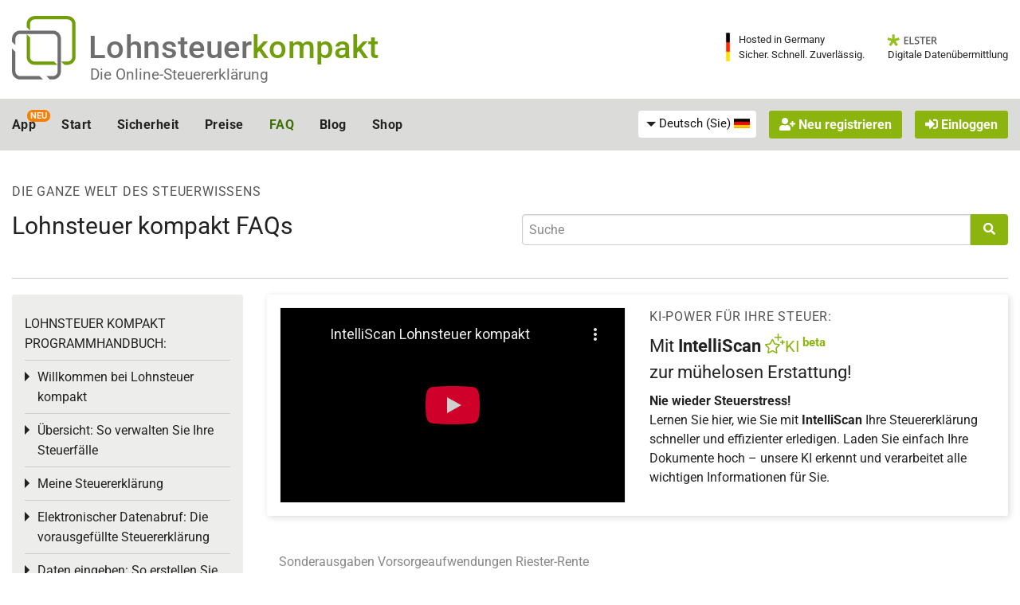

--- FILE ---
content_type: text/html; charset=utf-8
request_url: https://www.lohnsteuer-kompakt.de/texte/2010/152/riester-rente
body_size: 46467
content:
<!DOCTYPE html>
<html class="no-js" lang="de" >
<head>
	<meta charset="utf-8"><script type="0ddcbe53a947dd1d237a2304-text/javascript">(window.NREUM||(NREUM={})).init={privacy:{cookies_enabled:true},ajax:{deny_list:["bam.nr-data.net"]},feature_flags:["soft_nav"],distributed_tracing:{enabled:true}};(window.NREUM||(NREUM={})).loader_config={agentID:"1120303781",accountID:"92503",trustKey:"92503",xpid:"XQQCUVVACQMGXVNTAwUFUA==",licenseKey:"7770539d66",applicationID:"1069214426",browserID:"1120303781"};;/*! For license information please see nr-loader-spa-1.308.0.min.js.LICENSE.txt */
(()=>{var e,t,r={384:(e,t,r)=>{"use strict";r.d(t,{NT:()=>a,US:()=>u,Zm:()=>o,bQ:()=>d,dV:()=>c,pV:()=>l});var n=r(6154),i=r(1863),s=r(1910);const a={beacon:"bam.nr-data.net",errorBeacon:"bam.nr-data.net"};function o(){return n.gm.NREUM||(n.gm.NREUM={}),void 0===n.gm.newrelic&&(n.gm.newrelic=n.gm.NREUM),n.gm.NREUM}function c(){let e=o();return e.o||(e.o={ST:n.gm.setTimeout,SI:n.gm.setImmediate||n.gm.setInterval,CT:n.gm.clearTimeout,XHR:n.gm.XMLHttpRequest,REQ:n.gm.Request,EV:n.gm.Event,PR:n.gm.Promise,MO:n.gm.MutationObserver,FETCH:n.gm.fetch,WS:n.gm.WebSocket},(0,s.i)(...Object.values(e.o))),e}function d(e,t){let r=o();r.initializedAgents??={},t.initializedAt={ms:(0,i.t)(),date:new Date},r.initializedAgents[e]=t}function u(e,t){o()[e]=t}function l(){return function(){let e=o();const t=e.info||{};e.info={beacon:a.beacon,errorBeacon:a.errorBeacon,...t}}(),function(){let e=o();const t=e.init||{};e.init={...t}}(),c(),function(){let e=o();const t=e.loader_config||{};e.loader_config={...t}}(),o()}},782:(e,t,r)=>{"use strict";r.d(t,{T:()=>n});const n=r(860).K7.pageViewTiming},860:(e,t,r)=>{"use strict";r.d(t,{$J:()=>u,K7:()=>c,P3:()=>d,XX:()=>i,Yy:()=>o,df:()=>s,qY:()=>n,v4:()=>a});const n="events",i="jserrors",s="browser/blobs",a="rum",o="browser/logs",c={ajax:"ajax",genericEvents:"generic_events",jserrors:i,logging:"logging",metrics:"metrics",pageAction:"page_action",pageViewEvent:"page_view_event",pageViewTiming:"page_view_timing",sessionReplay:"session_replay",sessionTrace:"session_trace",softNav:"soft_navigations",spa:"spa"},d={[c.pageViewEvent]:1,[c.pageViewTiming]:2,[c.metrics]:3,[c.jserrors]:4,[c.spa]:5,[c.ajax]:6,[c.sessionTrace]:7,[c.softNav]:8,[c.sessionReplay]:9,[c.logging]:10,[c.genericEvents]:11},u={[c.pageViewEvent]:a,[c.pageViewTiming]:n,[c.ajax]:n,[c.spa]:n,[c.softNav]:n,[c.metrics]:i,[c.jserrors]:i,[c.sessionTrace]:s,[c.sessionReplay]:s,[c.logging]:o,[c.genericEvents]:"ins"}},944:(e,t,r)=>{"use strict";r.d(t,{R:()=>i});var n=r(3241);function i(e,t){"function"==typeof console.debug&&(console.debug("New Relic Warning: https://github.com/newrelic/newrelic-browser-agent/blob/main/docs/warning-codes.md#".concat(e),t),(0,n.W)({agentIdentifier:null,drained:null,type:"data",name:"warn",feature:"warn",data:{code:e,secondary:t}}))}},993:(e,t,r)=>{"use strict";r.d(t,{A$:()=>s,ET:()=>a,TZ:()=>o,p_:()=>i});var n=r(860);const i={ERROR:"ERROR",WARN:"WARN",INFO:"INFO",DEBUG:"DEBUG",TRACE:"TRACE"},s={OFF:0,ERROR:1,WARN:2,INFO:3,DEBUG:4,TRACE:5},a="log",o=n.K7.logging},1541:(e,t,r)=>{"use strict";r.d(t,{U:()=>i,f:()=>n});const n={MFE:"MFE",BA:"BA"};function i(e,t){if(2!==t?.harvestEndpointVersion)return{};const r=t.agentRef.runtime.appMetadata.agents[0].entityGuid;return e?{"source.id":e.id,"source.name":e.name,"source.type":e.type,"parent.id":e.parent?.id||r,"parent.type":e.parent?.type||n.BA}:{"entity.guid":r,appId:t.agentRef.info.applicationID}}},1687:(e,t,r)=>{"use strict";r.d(t,{Ak:()=>d,Ze:()=>h,x3:()=>u});var n=r(3241),i=r(7836),s=r(3606),a=r(860),o=r(2646);const c={};function d(e,t){const r={staged:!1,priority:a.P3[t]||0};l(e),c[e].get(t)||c[e].set(t,r)}function u(e,t){e&&c[e]&&(c[e].get(t)&&c[e].delete(t),p(e,t,!1),c[e].size&&f(e))}function l(e){if(!e)throw new Error("agentIdentifier required");c[e]||(c[e]=new Map)}function h(e="",t="feature",r=!1){if(l(e),!e||!c[e].get(t)||r)return p(e,t);c[e].get(t).staged=!0,f(e)}function f(e){const t=Array.from(c[e]);t.every(([e,t])=>t.staged)&&(t.sort((e,t)=>e[1].priority-t[1].priority),t.forEach(([t])=>{c[e].delete(t),p(e,t)}))}function p(e,t,r=!0){const a=e?i.ee.get(e):i.ee,c=s.i.handlers;if(!a.aborted&&a.backlog&&c){if((0,n.W)({agentIdentifier:e,type:"lifecycle",name:"drain",feature:t}),r){const e=a.backlog[t],r=c[t];if(r){for(let t=0;e&&t<e.length;++t)g(e[t],r);Object.entries(r).forEach(([e,t])=>{Object.values(t||{}).forEach(t=>{t[0]?.on&&t[0]?.context()instanceof o.y&&t[0].on(e,t[1])})})}}a.isolatedBacklog||delete c[t],a.backlog[t]=null,a.emit("drain-"+t,[])}}function g(e,t){var r=e[1];Object.values(t[r]||{}).forEach(t=>{var r=e[0];if(t[0]===r){var n=t[1],i=e[3],s=e[2];n.apply(i,s)}})}},1738:(e,t,r)=>{"use strict";r.d(t,{U:()=>f,Y:()=>h});var n=r(3241),i=r(9908),s=r(1863),a=r(944),o=r(5701),c=r(3969),d=r(8362),u=r(860),l=r(4261);function h(e,t,r,s){const h=s||r;!h||h[e]&&h[e]!==d.d.prototype[e]||(h[e]=function(){(0,i.p)(c.xV,["API/"+e+"/called"],void 0,u.K7.metrics,r.ee),(0,n.W)({agentIdentifier:r.agentIdentifier,drained:!!o.B?.[r.agentIdentifier],type:"data",name:"api",feature:l.Pl+e,data:{}});try{return t.apply(this,arguments)}catch(e){(0,a.R)(23,e)}})}function f(e,t,r,n,a){const o=e.info;null===r?delete o.jsAttributes[t]:o.jsAttributes[t]=r,(a||null===r)&&(0,i.p)(l.Pl+n,[(0,s.t)(),t,r],void 0,"session",e.ee)}},1741:(e,t,r)=>{"use strict";r.d(t,{W:()=>s});var n=r(944),i=r(4261);class s{#e(e,...t){if(this[e]!==s.prototype[e])return this[e](...t);(0,n.R)(35,e)}addPageAction(e,t){return this.#e(i.hG,e,t)}register(e){return this.#e(i.eY,e)}recordCustomEvent(e,t){return this.#e(i.fF,e,t)}setPageViewName(e,t){return this.#e(i.Fw,e,t)}setCustomAttribute(e,t,r){return this.#e(i.cD,e,t,r)}noticeError(e,t){return this.#e(i.o5,e,t)}setUserId(e,t=!1){return this.#e(i.Dl,e,t)}setApplicationVersion(e){return this.#e(i.nb,e)}setErrorHandler(e){return this.#e(i.bt,e)}addRelease(e,t){return this.#e(i.k6,e,t)}log(e,t){return this.#e(i.$9,e,t)}start(){return this.#e(i.d3)}finished(e){return this.#e(i.BL,e)}recordReplay(){return this.#e(i.CH)}pauseReplay(){return this.#e(i.Tb)}addToTrace(e){return this.#e(i.U2,e)}setCurrentRouteName(e){return this.#e(i.PA,e)}interaction(e){return this.#e(i.dT,e)}wrapLogger(e,t,r){return this.#e(i.Wb,e,t,r)}measure(e,t){return this.#e(i.V1,e,t)}consent(e){return this.#e(i.Pv,e)}}},1863:(e,t,r)=>{"use strict";function n(){return Math.floor(performance.now())}r.d(t,{t:()=>n})},1910:(e,t,r)=>{"use strict";r.d(t,{i:()=>s});var n=r(944);const i=new Map;function s(...e){return e.every(e=>{if(i.has(e))return i.get(e);const t="function"==typeof e?e.toString():"",r=t.includes("[native code]"),s=t.includes("nrWrapper");return r||s||(0,n.R)(64,e?.name||t),i.set(e,r),r})}},2555:(e,t,r)=>{"use strict";r.d(t,{D:()=>o,f:()=>a});var n=r(384),i=r(8122);const s={beacon:n.NT.beacon,errorBeacon:n.NT.errorBeacon,licenseKey:void 0,applicationID:void 0,sa:void 0,queueTime:void 0,applicationTime:void 0,ttGuid:void 0,user:void 0,account:void 0,product:void 0,extra:void 0,jsAttributes:{},userAttributes:void 0,atts:void 0,transactionName:void 0,tNamePlain:void 0};function a(e){try{return!!e.licenseKey&&!!e.errorBeacon&&!!e.applicationID}catch(e){return!1}}const o=e=>(0,i.a)(e,s)},2614:(e,t,r)=>{"use strict";r.d(t,{BB:()=>a,H3:()=>n,g:()=>d,iL:()=>c,tS:()=>o,uh:()=>i,wk:()=>s});const n="NRBA",i="SESSION",s=144e5,a=18e5,o={STARTED:"session-started",PAUSE:"session-pause",RESET:"session-reset",RESUME:"session-resume",UPDATE:"session-update"},c={SAME_TAB:"same-tab",CROSS_TAB:"cross-tab"},d={OFF:0,FULL:1,ERROR:2}},2646:(e,t,r)=>{"use strict";r.d(t,{y:()=>n});class n{constructor(e){this.contextId=e}}},2843:(e,t,r)=>{"use strict";r.d(t,{G:()=>s,u:()=>i});var n=r(3878);function i(e,t=!1,r,i){(0,n.DD)("visibilitychange",function(){if(t)return void("hidden"===document.visibilityState&&e());e(document.visibilityState)},r,i)}function s(e,t,r){(0,n.sp)("pagehide",e,t,r)}},3241:(e,t,r)=>{"use strict";r.d(t,{W:()=>s});var n=r(6154);const i="newrelic";function s(e={}){try{n.gm.dispatchEvent(new CustomEvent(i,{detail:e}))}catch(e){}}},3304:(e,t,r)=>{"use strict";r.d(t,{A:()=>s});var n=r(7836);const i=()=>{const e=new WeakSet;return(t,r)=>{if("object"==typeof r&&null!==r){if(e.has(r))return;e.add(r)}return r}};function s(e){try{return JSON.stringify(e,i())??""}catch(e){try{n.ee.emit("internal-error",[e])}catch(e){}return""}}},3333:(e,t,r)=>{"use strict";r.d(t,{$v:()=>u,TZ:()=>n,Xh:()=>c,Zp:()=>i,kd:()=>d,mq:()=>o,nf:()=>a,qN:()=>s});const n=r(860).K7.genericEvents,i=["auxclick","click","copy","keydown","paste","scrollend"],s=["focus","blur"],a=4,o=1e3,c=2e3,d=["PageAction","UserAction","BrowserPerformance"],u={RESOURCES:"experimental.resources",REGISTER:"register"}},3434:(e,t,r)=>{"use strict";r.d(t,{Jt:()=>s,YM:()=>d});var n=r(7836),i=r(5607);const s="nr@original:".concat(i.W),a=50;var o=Object.prototype.hasOwnProperty,c=!1;function d(e,t){return e||(e=n.ee),r.inPlace=function(e,t,n,i,s){n||(n="");const a="-"===n.charAt(0);for(let o=0;o<t.length;o++){const c=t[o],d=e[c];l(d)||(e[c]=r(d,a?c+n:n,i,c,s))}},r.flag=s,r;function r(t,r,n,c,d){return l(t)?t:(r||(r=""),nrWrapper[s]=t,function(e,t,r){if(Object.defineProperty&&Object.keys)try{return Object.keys(e).forEach(function(r){Object.defineProperty(t,r,{get:function(){return e[r]},set:function(t){return e[r]=t,t}})}),t}catch(e){u([e],r)}for(var n in e)o.call(e,n)&&(t[n]=e[n])}(t,nrWrapper,e),nrWrapper);function nrWrapper(){var s,o,l,h;let f;try{o=this,s=[...arguments],l="function"==typeof n?n(s,o):n||{}}catch(t){u([t,"",[s,o,c],l],e)}i(r+"start",[s,o,c],l,d);const p=performance.now();let g;try{return h=t.apply(o,s),g=performance.now(),h}catch(e){throw g=performance.now(),i(r+"err",[s,o,e],l,d),f=e,f}finally{const e=g-p,t={start:p,end:g,duration:e,isLongTask:e>=a,methodName:c,thrownError:f};t.isLongTask&&i("long-task",[t,o],l,d),i(r+"end",[s,o,h],l,d)}}}function i(r,n,i,s){if(!c||t){var a=c;c=!0;try{e.emit(r,n,i,t,s)}catch(t){u([t,r,n,i],e)}c=a}}}function u(e,t){t||(t=n.ee);try{t.emit("internal-error",e)}catch(e){}}function l(e){return!(e&&"function"==typeof e&&e.apply&&!e[s])}},3606:(e,t,r)=>{"use strict";r.d(t,{i:()=>s});var n=r(9908);s.on=a;var i=s.handlers={};function s(e,t,r,s){a(s||n.d,i,e,t,r)}function a(e,t,r,i,s){s||(s="feature"),e||(e=n.d);var a=t[s]=t[s]||{};(a[r]=a[r]||[]).push([e,i])}},3738:(e,t,r)=>{"use strict";r.d(t,{He:()=>i,Kp:()=>o,Lc:()=>d,Rz:()=>u,TZ:()=>n,bD:()=>s,d3:()=>a,jx:()=>l,sl:()=>h,uP:()=>c});const n=r(860).K7.sessionTrace,i="bstResource",s="resource",a="-start",o="-end",c="fn"+a,d="fn"+o,u="pushState",l=1e3,h=3e4},3785:(e,t,r)=>{"use strict";r.d(t,{R:()=>c,b:()=>d});var n=r(9908),i=r(1863),s=r(860),a=r(3969),o=r(993);function c(e,t,r={},c=o.p_.INFO,d=!0,u,l=(0,i.t)()){(0,n.p)(a.xV,["API/logging/".concat(c.toLowerCase(),"/called")],void 0,s.K7.metrics,e),(0,n.p)(o.ET,[l,t,r,c,d,u],void 0,s.K7.logging,e)}function d(e){return"string"==typeof e&&Object.values(o.p_).some(t=>t===e.toUpperCase().trim())}},3878:(e,t,r)=>{"use strict";function n(e,t){return{capture:e,passive:!1,signal:t}}function i(e,t,r=!1,i){window.addEventListener(e,t,n(r,i))}function s(e,t,r=!1,i){document.addEventListener(e,t,n(r,i))}r.d(t,{DD:()=>s,jT:()=>n,sp:()=>i})},3962:(e,t,r)=>{"use strict";r.d(t,{AM:()=>a,O2:()=>l,OV:()=>s,Qu:()=>h,TZ:()=>c,ih:()=>f,pP:()=>o,t1:()=>u,tC:()=>i,wD:()=>d});var n=r(860);const i=["click","keydown","submit"],s="popstate",a="api",o="initialPageLoad",c=n.K7.softNav,d=5e3,u=500,l={INITIAL_PAGE_LOAD:"",ROUTE_CHANGE:1,UNSPECIFIED:2},h={INTERACTION:1,AJAX:2,CUSTOM_END:3,CUSTOM_TRACER:4},f={IP:"in progress",PF:"pending finish",FIN:"finished",CAN:"cancelled"}},3969:(e,t,r)=>{"use strict";r.d(t,{TZ:()=>n,XG:()=>o,rs:()=>i,xV:()=>a,z_:()=>s});const n=r(860).K7.metrics,i="sm",s="cm",a="storeSupportabilityMetrics",o="storeEventMetrics"},4234:(e,t,r)=>{"use strict";r.d(t,{W:()=>s});var n=r(7836),i=r(1687);class s{constructor(e,t){this.agentIdentifier=e,this.ee=n.ee.get(e),this.featureName=t,this.blocked=!1}deregisterDrain(){(0,i.x3)(this.agentIdentifier,this.featureName)}}},4261:(e,t,r)=>{"use strict";r.d(t,{$9:()=>u,BL:()=>c,CH:()=>p,Dl:()=>R,Fw:()=>w,PA:()=>v,Pl:()=>n,Pv:()=>A,Tb:()=>h,U2:()=>a,V1:()=>E,Wb:()=>T,bt:()=>y,cD:()=>b,d3:()=>x,dT:()=>d,eY:()=>g,fF:()=>f,hG:()=>s,hw:()=>i,k6:()=>o,nb:()=>m,o5:()=>l});const n="api-",i=n+"ixn-",s="addPageAction",a="addToTrace",o="addRelease",c="finished",d="interaction",u="log",l="noticeError",h="pauseReplay",f="recordCustomEvent",p="recordReplay",g="register",m="setApplicationVersion",v="setCurrentRouteName",b="setCustomAttribute",y="setErrorHandler",w="setPageViewName",R="setUserId",x="start",T="wrapLogger",E="measure",A="consent"},5205:(e,t,r)=>{"use strict";r.d(t,{j:()=>S});var n=r(384),i=r(1741);var s=r(2555),a=r(3333);const o=e=>{if(!e||"string"!=typeof e)return!1;try{document.createDocumentFragment().querySelector(e)}catch{return!1}return!0};var c=r(2614),d=r(944),u=r(8122);const l="[data-nr-mask]",h=e=>(0,u.a)(e,(()=>{const e={feature_flags:[],experimental:{allow_registered_children:!1,resources:!1},mask_selector:"*",block_selector:"[data-nr-block]",mask_input_options:{color:!1,date:!1,"datetime-local":!1,email:!1,month:!1,number:!1,range:!1,search:!1,tel:!1,text:!1,time:!1,url:!1,week:!1,textarea:!1,select:!1,password:!0}};return{ajax:{deny_list:void 0,block_internal:!0,enabled:!0,autoStart:!0},api:{get allow_registered_children(){return e.feature_flags.includes(a.$v.REGISTER)||e.experimental.allow_registered_children},set allow_registered_children(t){e.experimental.allow_registered_children=t},duplicate_registered_data:!1},browser_consent_mode:{enabled:!1},distributed_tracing:{enabled:void 0,exclude_newrelic_header:void 0,cors_use_newrelic_header:void 0,cors_use_tracecontext_headers:void 0,allowed_origins:void 0},get feature_flags(){return e.feature_flags},set feature_flags(t){e.feature_flags=t},generic_events:{enabled:!0,autoStart:!0},harvest:{interval:30},jserrors:{enabled:!0,autoStart:!0},logging:{enabled:!0,autoStart:!0},metrics:{enabled:!0,autoStart:!0},obfuscate:void 0,page_action:{enabled:!0},page_view_event:{enabled:!0,autoStart:!0},page_view_timing:{enabled:!0,autoStart:!0},performance:{capture_marks:!1,capture_measures:!1,capture_detail:!0,resources:{get enabled(){return e.feature_flags.includes(a.$v.RESOURCES)||e.experimental.resources},set enabled(t){e.experimental.resources=t},asset_types:[],first_party_domains:[],ignore_newrelic:!0}},privacy:{cookies_enabled:!0},proxy:{assets:void 0,beacon:void 0},session:{expiresMs:c.wk,inactiveMs:c.BB},session_replay:{autoStart:!0,enabled:!1,preload:!1,sampling_rate:10,error_sampling_rate:100,collect_fonts:!1,inline_images:!1,fix_stylesheets:!0,mask_all_inputs:!0,get mask_text_selector(){return e.mask_selector},set mask_text_selector(t){o(t)?e.mask_selector="".concat(t,",").concat(l):""===t||null===t?e.mask_selector=l:(0,d.R)(5,t)},get block_class(){return"nr-block"},get ignore_class(){return"nr-ignore"},get mask_text_class(){return"nr-mask"},get block_selector(){return e.block_selector},set block_selector(t){o(t)?e.block_selector+=",".concat(t):""!==t&&(0,d.R)(6,t)},get mask_input_options(){return e.mask_input_options},set mask_input_options(t){t&&"object"==typeof t?e.mask_input_options={...t,password:!0}:(0,d.R)(7,t)}},session_trace:{enabled:!0,autoStart:!0},soft_navigations:{enabled:!0,autoStart:!0},spa:{enabled:!0,autoStart:!0},ssl:void 0,user_actions:{enabled:!0,elementAttributes:["id","className","tagName","type"]}}})());var f=r(6154),p=r(9324);let g=0;const m={buildEnv:p.F3,distMethod:p.Xs,version:p.xv,originTime:f.WN},v={consented:!1},b={appMetadata:{},get consented(){return this.session?.state?.consent||v.consented},set consented(e){v.consented=e},customTransaction:void 0,denyList:void 0,disabled:!1,harvester:void 0,isolatedBacklog:!1,isRecording:!1,loaderType:void 0,maxBytes:3e4,obfuscator:void 0,onerror:void 0,ptid:void 0,releaseIds:{},session:void 0,timeKeeper:void 0,registeredEntities:[],jsAttributesMetadata:{bytes:0},get harvestCount(){return++g}},y=e=>{const t=(0,u.a)(e,b),r=Object.keys(m).reduce((e,t)=>(e[t]={value:m[t],writable:!1,configurable:!0,enumerable:!0},e),{});return Object.defineProperties(t,r)};var w=r(5701);const R=e=>{const t=e.startsWith("http");e+="/",r.p=t?e:"https://"+e};var x=r(7836),T=r(3241);const E={accountID:void 0,trustKey:void 0,agentID:void 0,licenseKey:void 0,applicationID:void 0,xpid:void 0},A=e=>(0,u.a)(e,E),_=new Set;function S(e,t={},r,a){let{init:o,info:c,loader_config:d,runtime:u={},exposed:l=!0}=t;if(!c){const e=(0,n.pV)();o=e.init,c=e.info,d=e.loader_config}e.init=h(o||{}),e.loader_config=A(d||{}),c.jsAttributes??={},f.bv&&(c.jsAttributes.isWorker=!0),e.info=(0,s.D)(c);const p=e.init,g=[c.beacon,c.errorBeacon];_.has(e.agentIdentifier)||(p.proxy.assets&&(R(p.proxy.assets),g.push(p.proxy.assets)),p.proxy.beacon&&g.push(p.proxy.beacon),e.beacons=[...g],function(e){const t=(0,n.pV)();Object.getOwnPropertyNames(i.W.prototype).forEach(r=>{const n=i.W.prototype[r];if("function"!=typeof n||"constructor"===n)return;let s=t[r];e[r]&&!1!==e.exposed&&"micro-agent"!==e.runtime?.loaderType&&(t[r]=(...t)=>{const n=e[r](...t);return s?s(...t):n})})}(e),(0,n.US)("activatedFeatures",w.B)),u.denyList=[...p.ajax.deny_list||[],...p.ajax.block_internal?g:[]],u.ptid=e.agentIdentifier,u.loaderType=r,e.runtime=y(u),_.has(e.agentIdentifier)||(e.ee=x.ee.get(e.agentIdentifier),e.exposed=l,(0,T.W)({agentIdentifier:e.agentIdentifier,drained:!!w.B?.[e.agentIdentifier],type:"lifecycle",name:"initialize",feature:void 0,data:e.config})),_.add(e.agentIdentifier)}},5270:(e,t,r)=>{"use strict";r.d(t,{Aw:()=>a,SR:()=>s,rF:()=>o});var n=r(384),i=r(7767);function s(e){return!!(0,n.dV)().o.MO&&(0,i.V)(e)&&!0===e?.session_trace.enabled}function a(e){return!0===e?.session_replay.preload&&s(e)}function o(e,t){try{if("string"==typeof t?.type){if("password"===t.type.toLowerCase())return"*".repeat(e?.length||0);if(void 0!==t?.dataset?.nrUnmask||t?.classList?.contains("nr-unmask"))return e}}catch(e){}return"string"==typeof e?e.replace(/[\S]/g,"*"):"*".repeat(e?.length||0)}},5289:(e,t,r)=>{"use strict";r.d(t,{GG:()=>a,Qr:()=>c,sB:()=>o});var n=r(3878),i=r(6389);function s(){return"undefined"==typeof document||"complete"===document.readyState}function a(e,t){if(s())return e();const r=(0,i.J)(e),a=setInterval(()=>{s()&&(clearInterval(a),r())},500);(0,n.sp)("load",r,t)}function o(e){if(s())return e();(0,n.DD)("DOMContentLoaded",e)}function c(e){if(s())return e();(0,n.sp)("popstate",e)}},5607:(e,t,r)=>{"use strict";r.d(t,{W:()=>n});const n=(0,r(9566).bz)()},5701:(e,t,r)=>{"use strict";r.d(t,{B:()=>s,t:()=>a});var n=r(3241);const i=new Set,s={};function a(e,t){const r=t.agentIdentifier;s[r]??={},e&&"object"==typeof e&&(i.has(r)||(t.ee.emit("rumresp",[e]),s[r]=e,i.add(r),(0,n.W)({agentIdentifier:r,loaded:!0,drained:!0,type:"lifecycle",name:"load",feature:void 0,data:e})))}},6154:(e,t,r)=>{"use strict";r.d(t,{OF:()=>d,RI:()=>i,WN:()=>h,bv:()=>s,eN:()=>f,gm:()=>a,lR:()=>l,m:()=>c,mw:()=>o,sb:()=>u});var n=r(1863);const i="undefined"!=typeof window&&!!window.document,s="undefined"!=typeof WorkerGlobalScope&&("undefined"!=typeof self&&self instanceof WorkerGlobalScope&&self.navigator instanceof WorkerNavigator||"undefined"!=typeof globalThis&&globalThis instanceof WorkerGlobalScope&&globalThis.navigator instanceof WorkerNavigator),a=i?window:"undefined"!=typeof WorkerGlobalScope&&("undefined"!=typeof self&&self instanceof WorkerGlobalScope&&self||"undefined"!=typeof globalThis&&globalThis instanceof WorkerGlobalScope&&globalThis),o=Boolean("hidden"===a?.document?.visibilityState),c=""+a?.location,d=/iPad|iPhone|iPod/.test(a.navigator?.userAgent),u=d&&"undefined"==typeof SharedWorker,l=(()=>{const e=a.navigator?.userAgent?.match(/Firefox[/\s](\d+\.\d+)/);return Array.isArray(e)&&e.length>=2?+e[1]:0})(),h=Date.now()-(0,n.t)(),f=()=>"undefined"!=typeof PerformanceNavigationTiming&&a?.performance?.getEntriesByType("navigation")?.[0]?.responseStart},6344:(e,t,r)=>{"use strict";r.d(t,{BB:()=>u,Qb:()=>l,TZ:()=>i,Ug:()=>a,Vh:()=>s,_s:()=>o,bc:()=>d,yP:()=>c});var n=r(2614);const i=r(860).K7.sessionReplay,s="errorDuringReplay",a=.12,o={DomContentLoaded:0,Load:1,FullSnapshot:2,IncrementalSnapshot:3,Meta:4,Custom:5},c={[n.g.ERROR]:15e3,[n.g.FULL]:3e5,[n.g.OFF]:0},d={RESET:{message:"Session was reset",sm:"Reset"},IMPORT:{message:"Recorder failed to import",sm:"Import"},TOO_MANY:{message:"429: Too Many Requests",sm:"Too-Many"},TOO_BIG:{message:"Payload was too large",sm:"Too-Big"},CROSS_TAB:{message:"Session Entity was set to OFF on another tab",sm:"Cross-Tab"},ENTITLEMENTS:{message:"Session Replay is not allowed and will not be started",sm:"Entitlement"}},u=5e3,l={API:"api",RESUME:"resume",SWITCH_TO_FULL:"switchToFull",INITIALIZE:"initialize",PRELOAD:"preload"}},6389:(e,t,r)=>{"use strict";function n(e,t=500,r={}){const n=r?.leading||!1;let i;return(...r)=>{n&&void 0===i&&(e.apply(this,r),i=setTimeout(()=>{i=clearTimeout(i)},t)),n||(clearTimeout(i),i=setTimeout(()=>{e.apply(this,r)},t))}}function i(e){let t=!1;return(...r)=>{t||(t=!0,e.apply(this,r))}}r.d(t,{J:()=>i,s:()=>n})},6630:(e,t,r)=>{"use strict";r.d(t,{T:()=>n});const n=r(860).K7.pageViewEvent},6774:(e,t,r)=>{"use strict";r.d(t,{T:()=>n});const n=r(860).K7.jserrors},7295:(e,t,r)=>{"use strict";r.d(t,{Xv:()=>a,gX:()=>i,iW:()=>s});var n=[];function i(e){if(!e||s(e))return!1;if(0===n.length)return!0;if("*"===n[0].hostname)return!1;for(var t=0;t<n.length;t++){var r=n[t];if(r.hostname.test(e.hostname)&&r.pathname.test(e.pathname))return!1}return!0}function s(e){return void 0===e.hostname}function a(e){if(n=[],e&&e.length)for(var t=0;t<e.length;t++){let r=e[t];if(!r)continue;if("*"===r)return void(n=[{hostname:"*"}]);0===r.indexOf("http://")?r=r.substring(7):0===r.indexOf("https://")&&(r=r.substring(8));const i=r.indexOf("/");let s,a;i>0?(s=r.substring(0,i),a=r.substring(i)):(s=r,a="*");let[c]=s.split(":");n.push({hostname:o(c),pathname:o(a,!0)})}}function o(e,t=!1){const r=e.replace(/[.+?^${}()|[\]\\]/g,e=>"\\"+e).replace(/\*/g,".*?");return new RegExp((t?"^":"")+r+"$")}},7485:(e,t,r)=>{"use strict";r.d(t,{D:()=>i});var n=r(6154);function i(e){if(0===(e||"").indexOf("data:"))return{protocol:"data"};try{const t=new URL(e,location.href),r={port:t.port,hostname:t.hostname,pathname:t.pathname,search:t.search,protocol:t.protocol.slice(0,t.protocol.indexOf(":")),sameOrigin:t.protocol===n.gm?.location?.protocol&&t.host===n.gm?.location?.host};return r.port&&""!==r.port||("http:"===t.protocol&&(r.port="80"),"https:"===t.protocol&&(r.port="443")),r.pathname&&""!==r.pathname?r.pathname.startsWith("/")||(r.pathname="/".concat(r.pathname)):r.pathname="/",r}catch(e){return{}}}},7699:(e,t,r)=>{"use strict";r.d(t,{It:()=>s,KC:()=>o,No:()=>i,qh:()=>a});var n=r(860);const i=16e3,s=1e6,a="SESSION_ERROR",o={[n.K7.logging]:!0,[n.K7.genericEvents]:!1,[n.K7.jserrors]:!1,[n.K7.ajax]:!1}},7767:(e,t,r)=>{"use strict";r.d(t,{V:()=>i});var n=r(6154);const i=e=>n.RI&&!0===e?.privacy.cookies_enabled},7836:(e,t,r)=>{"use strict";r.d(t,{P:()=>o,ee:()=>c});var n=r(384),i=r(8990),s=r(2646),a=r(5607);const o="nr@context:".concat(a.W),c=function e(t,r){var n={},a={},u={},l=!1;try{l=16===r.length&&d.initializedAgents?.[r]?.runtime.isolatedBacklog}catch(e){}var h={on:p,addEventListener:p,removeEventListener:function(e,t){var r=n[e];if(!r)return;for(var i=0;i<r.length;i++)r[i]===t&&r.splice(i,1)},emit:function(e,r,n,i,s){!1!==s&&(s=!0);if(c.aborted&&!i)return;t&&s&&t.emit(e,r,n);var o=f(n);g(e).forEach(e=>{e.apply(o,r)});var d=v()[a[e]];d&&d.push([h,e,r,o]);return o},get:m,listeners:g,context:f,buffer:function(e,t){const r=v();if(t=t||"feature",h.aborted)return;Object.entries(e||{}).forEach(([e,n])=>{a[n]=t,t in r||(r[t]=[])})},abort:function(){h._aborted=!0,Object.keys(h.backlog).forEach(e=>{delete h.backlog[e]})},isBuffering:function(e){return!!v()[a[e]]},debugId:r,backlog:l?{}:t&&"object"==typeof t.backlog?t.backlog:{},isolatedBacklog:l};return Object.defineProperty(h,"aborted",{get:()=>{let e=h._aborted||!1;return e||(t&&(e=t.aborted),e)}}),h;function f(e){return e&&e instanceof s.y?e:e?(0,i.I)(e,o,()=>new s.y(o)):new s.y(o)}function p(e,t){n[e]=g(e).concat(t)}function g(e){return n[e]||[]}function m(t){return u[t]=u[t]||e(h,t)}function v(){return h.backlog}}(void 0,"globalEE"),d=(0,n.Zm)();d.ee||(d.ee=c)},8122:(e,t,r)=>{"use strict";r.d(t,{a:()=>i});var n=r(944);function i(e,t){try{if(!e||"object"!=typeof e)return(0,n.R)(3);if(!t||"object"!=typeof t)return(0,n.R)(4);const r=Object.create(Object.getPrototypeOf(t),Object.getOwnPropertyDescriptors(t)),s=0===Object.keys(r).length?e:r;for(let a in s)if(void 0!==e[a])try{if(null===e[a]){r[a]=null;continue}Array.isArray(e[a])&&Array.isArray(t[a])?r[a]=Array.from(new Set([...e[a],...t[a]])):"object"==typeof e[a]&&"object"==typeof t[a]?r[a]=i(e[a],t[a]):r[a]=e[a]}catch(e){r[a]||(0,n.R)(1,e)}return r}catch(e){(0,n.R)(2,e)}}},8139:(e,t,r)=>{"use strict";r.d(t,{u:()=>h});var n=r(7836),i=r(3434),s=r(8990),a=r(6154);const o={},c=a.gm.XMLHttpRequest,d="addEventListener",u="removeEventListener",l="nr@wrapped:".concat(n.P);function h(e){var t=function(e){return(e||n.ee).get("events")}(e);if(o[t.debugId]++)return t;o[t.debugId]=1;var r=(0,i.YM)(t,!0);function h(e){r.inPlace(e,[d,u],"-",p)}function p(e,t){return e[1]}return"getPrototypeOf"in Object&&(a.RI&&f(document,h),c&&f(c.prototype,h),f(a.gm,h)),t.on(d+"-start",function(e,t){var n=e[1];if(null!==n&&("function"==typeof n||"object"==typeof n)&&"newrelic"!==e[0]){var i=(0,s.I)(n,l,function(){var e={object:function(){if("function"!=typeof n.handleEvent)return;return n.handleEvent.apply(n,arguments)},function:n}[typeof n];return e?r(e,"fn-",null,e.name||"anonymous"):n});this.wrapped=e[1]=i}}),t.on(u+"-start",function(e){e[1]=this.wrapped||e[1]}),t}function f(e,t,...r){let n=e;for(;"object"==typeof n&&!Object.prototype.hasOwnProperty.call(n,d);)n=Object.getPrototypeOf(n);n&&t(n,...r)}},8362:(e,t,r)=>{"use strict";r.d(t,{d:()=>s});var n=r(9566),i=r(1741);class s extends i.W{agentIdentifier=(0,n.LA)(16)}},8374:(e,t,r)=>{r.nc=(()=>{try{return document?.currentScript?.nonce}catch(e){}return""})()},8990:(e,t,r)=>{"use strict";r.d(t,{I:()=>i});var n=Object.prototype.hasOwnProperty;function i(e,t,r){if(n.call(e,t))return e[t];var i=r();if(Object.defineProperty&&Object.keys)try{return Object.defineProperty(e,t,{value:i,writable:!0,enumerable:!1}),i}catch(e){}return e[t]=i,i}},9119:(e,t,r)=>{"use strict";r.d(t,{L:()=>s});var n=/([^?#]*)[^#]*(#[^?]*|$).*/,i=/([^?#]*)().*/;function s(e,t){return e?e.replace(t?n:i,"$1$2"):e}},9300:(e,t,r)=>{"use strict";r.d(t,{T:()=>n});const n=r(860).K7.ajax},9324:(e,t,r)=>{"use strict";r.d(t,{AJ:()=>a,F3:()=>i,Xs:()=>s,Yq:()=>o,xv:()=>n});const n="1.308.0",i="PROD",s="CDN",a="@newrelic/rrweb",o="1.0.1"},9566:(e,t,r)=>{"use strict";r.d(t,{LA:()=>o,ZF:()=>c,bz:()=>a,el:()=>d});var n=r(6154);const i="xxxxxxxx-xxxx-4xxx-yxxx-xxxxxxxxxxxx";function s(e,t){return e?15&e[t]:16*Math.random()|0}function a(){const e=n.gm?.crypto||n.gm?.msCrypto;let t,r=0;return e&&e.getRandomValues&&(t=e.getRandomValues(new Uint8Array(30))),i.split("").map(e=>"x"===e?s(t,r++).toString(16):"y"===e?(3&s()|8).toString(16):e).join("")}function o(e){const t=n.gm?.crypto||n.gm?.msCrypto;let r,i=0;t&&t.getRandomValues&&(r=t.getRandomValues(new Uint8Array(e)));const a=[];for(var o=0;o<e;o++)a.push(s(r,i++).toString(16));return a.join("")}function c(){return o(16)}function d(){return o(32)}},9908:(e,t,r)=>{"use strict";r.d(t,{d:()=>n,p:()=>i});var n=r(7836).ee.get("handle");function i(e,t,r,i,s){s?(s.buffer([e],i),s.emit(e,t,r)):(n.buffer([e],i),n.emit(e,t,r))}}},n={};function i(e){var t=n[e];if(void 0!==t)return t.exports;var s=n[e]={exports:{}};return r[e](s,s.exports,i),s.exports}i.m=r,i.d=(e,t)=>{for(var r in t)i.o(t,r)&&!i.o(e,r)&&Object.defineProperty(e,r,{enumerable:!0,get:t[r]})},i.f={},i.e=e=>Promise.all(Object.keys(i.f).reduce((t,r)=>(i.f[r](e,t),t),[])),i.u=e=>({212:"nr-spa-compressor",249:"nr-spa-recorder",478:"nr-spa"}[e]+"-1.308.0.min.js"),i.o=(e,t)=>Object.prototype.hasOwnProperty.call(e,t),e={},t="NRBA-1.308.0.PROD:",i.l=(r,n,s,a)=>{if(e[r])e[r].push(n);else{var o,c;if(void 0!==s)for(var d=document.getElementsByTagName("script"),u=0;u<d.length;u++){var l=d[u];if(l.getAttribute("src")==r||l.getAttribute("data-webpack")==t+s){o=l;break}}if(!o){c=!0;var h={478:"sha512-RSfSVnmHk59T/uIPbdSE0LPeqcEdF4/+XhfJdBuccH5rYMOEZDhFdtnh6X6nJk7hGpzHd9Ujhsy7lZEz/ORYCQ==",249:"sha512-ehJXhmntm85NSqW4MkhfQqmeKFulra3klDyY0OPDUE+sQ3GokHlPh1pmAzuNy//3j4ac6lzIbmXLvGQBMYmrkg==",212:"sha512-B9h4CR46ndKRgMBcK+j67uSR2RCnJfGefU+A7FrgR/k42ovXy5x/MAVFiSvFxuVeEk/pNLgvYGMp1cBSK/G6Fg=="};(o=document.createElement("script")).charset="utf-8",i.nc&&o.setAttribute("nonce",i.nc),o.setAttribute("data-webpack",t+s),o.src=r,0!==o.src.indexOf(window.location.origin+"/")&&(o.crossOrigin="anonymous"),h[a]&&(o.integrity=h[a])}e[r]=[n];var f=(t,n)=>{o.onerror=o.onload=null,clearTimeout(p);var i=e[r];if(delete e[r],o.parentNode&&o.parentNode.removeChild(o),i&&i.forEach(e=>e(n)),t)return t(n)},p=setTimeout(f.bind(null,void 0,{type:"timeout",target:o}),12e4);o.onerror=f.bind(null,o.onerror),o.onload=f.bind(null,o.onload),c&&document.head.appendChild(o)}},i.r=e=>{"undefined"!=typeof Symbol&&Symbol.toStringTag&&Object.defineProperty(e,Symbol.toStringTag,{value:"Module"}),Object.defineProperty(e,"__esModule",{value:!0})},i.p="https://js-agent.newrelic.com/",(()=>{var e={38:0,788:0};i.f.j=(t,r)=>{var n=i.o(e,t)?e[t]:void 0;if(0!==n)if(n)r.push(n[2]);else{var s=new Promise((r,i)=>n=e[t]=[r,i]);r.push(n[2]=s);var a=i.p+i.u(t),o=new Error;i.l(a,r=>{if(i.o(e,t)&&(0!==(n=e[t])&&(e[t]=void 0),n)){var s=r&&("load"===r.type?"missing":r.type),a=r&&r.target&&r.target.src;o.message="Loading chunk "+t+" failed: ("+s+": "+a+")",o.name="ChunkLoadError",o.type=s,o.request=a,n[1](o)}},"chunk-"+t,t)}};var t=(t,r)=>{var n,s,[a,o,c]=r,d=0;if(a.some(t=>0!==e[t])){for(n in o)i.o(o,n)&&(i.m[n]=o[n]);if(c)c(i)}for(t&&t(r);d<a.length;d++)s=a[d],i.o(e,s)&&e[s]&&e[s][0](),e[s]=0},r=self["webpackChunk:NRBA-1.308.0.PROD"]=self["webpackChunk:NRBA-1.308.0.PROD"]||[];r.forEach(t.bind(null,0)),r.push=t.bind(null,r.push.bind(r))})(),(()=>{"use strict";i(8374);var e=i(8362),t=i(860);const r=Object.values(t.K7);var n=i(5205);var s=i(9908),a=i(1863),o=i(4261),c=i(1738);var d=i(1687),u=i(4234),l=i(5289),h=i(6154),f=i(944),p=i(5270),g=i(7767),m=i(6389),v=i(7699);class b extends u.W{constructor(e,t){super(e.agentIdentifier,t),this.agentRef=e,this.abortHandler=void 0,this.featAggregate=void 0,this.loadedSuccessfully=void 0,this.onAggregateImported=new Promise(e=>{this.loadedSuccessfully=e}),this.deferred=Promise.resolve(),!1===e.init[this.featureName].autoStart?this.deferred=new Promise((t,r)=>{this.ee.on("manual-start-all",(0,m.J)(()=>{(0,d.Ak)(e.agentIdentifier,this.featureName),t()}))}):(0,d.Ak)(e.agentIdentifier,t)}importAggregator(e,t,r={}){if(this.featAggregate)return;const n=async()=>{let n;await this.deferred;try{if((0,g.V)(e.init)){const{setupAgentSession:t}=await i.e(478).then(i.bind(i,8766));n=t(e)}}catch(e){(0,f.R)(20,e),this.ee.emit("internal-error",[e]),(0,s.p)(v.qh,[e],void 0,this.featureName,this.ee)}try{if(!this.#t(this.featureName,n,e.init))return(0,d.Ze)(this.agentIdentifier,this.featureName),void this.loadedSuccessfully(!1);const{Aggregate:i}=await t();this.featAggregate=new i(e,r),e.runtime.harvester.initializedAggregates.push(this.featAggregate),this.loadedSuccessfully(!0)}catch(e){(0,f.R)(34,e),this.abortHandler?.(),(0,d.Ze)(this.agentIdentifier,this.featureName,!0),this.loadedSuccessfully(!1),this.ee&&this.ee.abort()}};h.RI?(0,l.GG)(()=>n(),!0):n()}#t(e,r,n){if(this.blocked)return!1;switch(e){case t.K7.sessionReplay:return(0,p.SR)(n)&&!!r;case t.K7.sessionTrace:return!!r;default:return!0}}}var y=i(6630),w=i(2614),R=i(3241);class x extends b{static featureName=y.T;constructor(e){var t;super(e,y.T),this.setupInspectionEvents(e.agentIdentifier),t=e,(0,c.Y)(o.Fw,function(e,r){"string"==typeof e&&("/"!==e.charAt(0)&&(e="/"+e),t.runtime.customTransaction=(r||"http://custom.transaction")+e,(0,s.p)(o.Pl+o.Fw,[(0,a.t)()],void 0,void 0,t.ee))},t),this.importAggregator(e,()=>i.e(478).then(i.bind(i,2467)))}setupInspectionEvents(e){const t=(t,r)=>{t&&(0,R.W)({agentIdentifier:e,timeStamp:t.timeStamp,loaded:"complete"===t.target.readyState,type:"window",name:r,data:t.target.location+""})};(0,l.sB)(e=>{t(e,"DOMContentLoaded")}),(0,l.GG)(e=>{t(e,"load")}),(0,l.Qr)(e=>{t(e,"navigate")}),this.ee.on(w.tS.UPDATE,(t,r)=>{(0,R.W)({agentIdentifier:e,type:"lifecycle",name:"session",data:r})})}}var T=i(384);class E extends e.d{constructor(e){var t;(super(),h.gm)?(this.features={},(0,T.bQ)(this.agentIdentifier,this),this.desiredFeatures=new Set(e.features||[]),this.desiredFeatures.add(x),(0,n.j)(this,e,e.loaderType||"agent"),t=this,(0,c.Y)(o.cD,function(e,r,n=!1){if("string"==typeof e){if(["string","number","boolean"].includes(typeof r)||null===r)return(0,c.U)(t,e,r,o.cD,n);(0,f.R)(40,typeof r)}else(0,f.R)(39,typeof e)},t),function(e){(0,c.Y)(o.Dl,function(t,r=!1){if("string"!=typeof t&&null!==t)return void(0,f.R)(41,typeof t);const n=e.info.jsAttributes["enduser.id"];r&&null!=n&&n!==t?(0,s.p)(o.Pl+"setUserIdAndResetSession",[t],void 0,"session",e.ee):(0,c.U)(e,"enduser.id",t,o.Dl,!0)},e)}(this),function(e){(0,c.Y)(o.nb,function(t){if("string"==typeof t||null===t)return(0,c.U)(e,"application.version",t,o.nb,!1);(0,f.R)(42,typeof t)},e)}(this),function(e){(0,c.Y)(o.d3,function(){e.ee.emit("manual-start-all")},e)}(this),function(e){(0,c.Y)(o.Pv,function(t=!0){if("boolean"==typeof t){if((0,s.p)(o.Pl+o.Pv,[t],void 0,"session",e.ee),e.runtime.consented=t,t){const t=e.features.page_view_event;t.onAggregateImported.then(e=>{const r=t.featAggregate;e&&!r.sentRum&&r.sendRum()})}}else(0,f.R)(65,typeof t)},e)}(this),this.run()):(0,f.R)(21)}get config(){return{info:this.info,init:this.init,loader_config:this.loader_config,runtime:this.runtime}}get api(){return this}run(){try{const e=function(e){const t={};return r.forEach(r=>{t[r]=!!e[r]?.enabled}),t}(this.init),n=[...this.desiredFeatures];n.sort((e,r)=>t.P3[e.featureName]-t.P3[r.featureName]),n.forEach(r=>{if(!e[r.featureName]&&r.featureName!==t.K7.pageViewEvent)return;if(r.featureName===t.K7.spa)return void(0,f.R)(67);const n=function(e){switch(e){case t.K7.ajax:return[t.K7.jserrors];case t.K7.sessionTrace:return[t.K7.ajax,t.K7.pageViewEvent];case t.K7.sessionReplay:return[t.K7.sessionTrace];case t.K7.pageViewTiming:return[t.K7.pageViewEvent];default:return[]}}(r.featureName).filter(e=>!(e in this.features));n.length>0&&(0,f.R)(36,{targetFeature:r.featureName,missingDependencies:n}),this.features[r.featureName]=new r(this)})}catch(e){(0,f.R)(22,e);for(const e in this.features)this.features[e].abortHandler?.();const t=(0,T.Zm)();delete t.initializedAgents[this.agentIdentifier]?.features,delete this.sharedAggregator;return t.ee.get(this.agentIdentifier).abort(),!1}}}var A=i(2843),_=i(782);class S extends b{static featureName=_.T;constructor(e){super(e,_.T),h.RI&&((0,A.u)(()=>(0,s.p)("docHidden",[(0,a.t)()],void 0,_.T,this.ee),!0),(0,A.G)(()=>(0,s.p)("winPagehide",[(0,a.t)()],void 0,_.T,this.ee)),this.importAggregator(e,()=>i.e(478).then(i.bind(i,9917))))}}var O=i(3969);class I extends b{static featureName=O.TZ;constructor(e){super(e,O.TZ),h.RI&&document.addEventListener("securitypolicyviolation",e=>{(0,s.p)(O.xV,["Generic/CSPViolation/Detected"],void 0,this.featureName,this.ee)}),this.importAggregator(e,()=>i.e(478).then(i.bind(i,6555)))}}var N=i(6774),P=i(3878),k=i(3304);class D{constructor(e,t,r,n,i){this.name="UncaughtError",this.message="string"==typeof e?e:(0,k.A)(e),this.sourceURL=t,this.line=r,this.column=n,this.__newrelic=i}}function C(e){return M(e)?e:new D(void 0!==e?.message?e.message:e,e?.filename||e?.sourceURL,e?.lineno||e?.line,e?.colno||e?.col,e?.__newrelic,e?.cause)}function j(e){const t="Unhandled Promise Rejection: ";if(!e?.reason)return;if(M(e.reason)){try{e.reason.message.startsWith(t)||(e.reason.message=t+e.reason.message)}catch(e){}return C(e.reason)}const r=C(e.reason);return(r.message||"").startsWith(t)||(r.message=t+r.message),r}function L(e){if(e.error instanceof SyntaxError&&!/:\d+$/.test(e.error.stack?.trim())){const t=new D(e.message,e.filename,e.lineno,e.colno,e.error.__newrelic,e.cause);return t.name=SyntaxError.name,t}return M(e.error)?e.error:C(e)}function M(e){return e instanceof Error&&!!e.stack}function H(e,r,n,i,o=(0,a.t)()){"string"==typeof e&&(e=new Error(e)),(0,s.p)("err",[e,o,!1,r,n.runtime.isRecording,void 0,i],void 0,t.K7.jserrors,n.ee),(0,s.p)("uaErr",[],void 0,t.K7.genericEvents,n.ee)}var B=i(1541),K=i(993),W=i(3785);function U(e,{customAttributes:t={},level:r=K.p_.INFO}={},n,i,s=(0,a.t)()){(0,W.R)(n.ee,e,t,r,!1,i,s)}function F(e,r,n,i,c=(0,a.t)()){(0,s.p)(o.Pl+o.hG,[c,e,r,i],void 0,t.K7.genericEvents,n.ee)}function V(e,r,n,i,c=(0,a.t)()){const{start:d,end:u,customAttributes:l}=r||{},h={customAttributes:l||{}};if("object"!=typeof h.customAttributes||"string"!=typeof e||0===e.length)return void(0,f.R)(57);const p=(e,t)=>null==e?t:"number"==typeof e?e:e instanceof PerformanceMark?e.startTime:Number.NaN;if(h.start=p(d,0),h.end=p(u,c),Number.isNaN(h.start)||Number.isNaN(h.end))(0,f.R)(57);else{if(h.duration=h.end-h.start,!(h.duration<0))return(0,s.p)(o.Pl+o.V1,[h,e,i],void 0,t.K7.genericEvents,n.ee),h;(0,f.R)(58)}}function G(e,r={},n,i,c=(0,a.t)()){(0,s.p)(o.Pl+o.fF,[c,e,r,i],void 0,t.K7.genericEvents,n.ee)}function z(e){(0,c.Y)(o.eY,function(t){return Y(e,t)},e)}function Y(e,r,n){(0,f.R)(54,"newrelic.register"),r||={},r.type=B.f.MFE,r.licenseKey||=e.info.licenseKey,r.blocked=!1,r.parent=n||{},Array.isArray(r.tags)||(r.tags=[]);const i={};r.tags.forEach(e=>{"name"!==e&&"id"!==e&&(i["source.".concat(e)]=!0)}),r.isolated??=!0;let o=()=>{};const c=e.runtime.registeredEntities;if(!r.isolated){const e=c.find(({metadata:{target:{id:e}}})=>e===r.id&&!r.isolated);if(e)return e}const d=e=>{r.blocked=!0,o=e};function u(e){return"string"==typeof e&&!!e.trim()&&e.trim().length<501||"number"==typeof e}e.init.api.allow_registered_children||d((0,m.J)(()=>(0,f.R)(55))),u(r.id)&&u(r.name)||d((0,m.J)(()=>(0,f.R)(48,r)));const l={addPageAction:(t,n={})=>g(F,[t,{...i,...n},e],r),deregister:()=>{d((0,m.J)(()=>(0,f.R)(68)))},log:(t,n={})=>g(U,[t,{...n,customAttributes:{...i,...n.customAttributes||{}}},e],r),measure:(t,n={})=>g(V,[t,{...n,customAttributes:{...i,...n.customAttributes||{}}},e],r),noticeError:(t,n={})=>g(H,[t,{...i,...n},e],r),register:(t={})=>g(Y,[e,t],l.metadata.target),recordCustomEvent:(t,n={})=>g(G,[t,{...i,...n},e],r),setApplicationVersion:e=>p("application.version",e),setCustomAttribute:(e,t)=>p(e,t),setUserId:e=>p("enduser.id",e),metadata:{customAttributes:i,target:r}},h=()=>(r.blocked&&o(),r.blocked);h()||c.push(l);const p=(e,t)=>{h()||(i[e]=t)},g=(r,n,i)=>{if(h())return;const o=(0,a.t)();(0,s.p)(O.xV,["API/register/".concat(r.name,"/called")],void 0,t.K7.metrics,e.ee);try{if(e.init.api.duplicate_registered_data&&"register"!==r.name){let e=n;if(n[1]instanceof Object){const t={"child.id":i.id,"child.type":i.type};e="customAttributes"in n[1]?[n[0],{...n[1],customAttributes:{...n[1].customAttributes,...t}},...n.slice(2)]:[n[0],{...n[1],...t},...n.slice(2)]}r(...e,void 0,o)}return r(...n,i,o)}catch(e){(0,f.R)(50,e)}};return l}class Z extends b{static featureName=N.T;constructor(e){var t;super(e,N.T),t=e,(0,c.Y)(o.o5,(e,r)=>H(e,r,t),t),function(e){(0,c.Y)(o.bt,function(t){e.runtime.onerror=t},e)}(e),function(e){let t=0;(0,c.Y)(o.k6,function(e,r){++t>10||(this.runtime.releaseIds[e.slice(-200)]=(""+r).slice(-200))},e)}(e),z(e);try{this.removeOnAbort=new AbortController}catch(e){}this.ee.on("internal-error",(t,r)=>{this.abortHandler&&(0,s.p)("ierr",[C(t),(0,a.t)(),!0,{},e.runtime.isRecording,r],void 0,this.featureName,this.ee)}),h.gm.addEventListener("unhandledrejection",t=>{this.abortHandler&&(0,s.p)("err",[j(t),(0,a.t)(),!1,{unhandledPromiseRejection:1},e.runtime.isRecording],void 0,this.featureName,this.ee)},(0,P.jT)(!1,this.removeOnAbort?.signal)),h.gm.addEventListener("error",t=>{this.abortHandler&&(0,s.p)("err",[L(t),(0,a.t)(),!1,{},e.runtime.isRecording],void 0,this.featureName,this.ee)},(0,P.jT)(!1,this.removeOnAbort?.signal)),this.abortHandler=this.#r,this.importAggregator(e,()=>i.e(478).then(i.bind(i,2176)))}#r(){this.removeOnAbort?.abort(),this.abortHandler=void 0}}var q=i(8990);let X=1;function J(e){const t=typeof e;return!e||"object"!==t&&"function"!==t?-1:e===h.gm?0:(0,q.I)(e,"nr@id",function(){return X++})}function Q(e){if("string"==typeof e&&e.length)return e.length;if("object"==typeof e){if("undefined"!=typeof ArrayBuffer&&e instanceof ArrayBuffer&&e.byteLength)return e.byteLength;if("undefined"!=typeof Blob&&e instanceof Blob&&e.size)return e.size;if(!("undefined"!=typeof FormData&&e instanceof FormData))try{return(0,k.A)(e).length}catch(e){return}}}var ee=i(8139),te=i(7836),re=i(3434);const ne={},ie=["open","send"];function se(e){var t=e||te.ee;const r=function(e){return(e||te.ee).get("xhr")}(t);if(void 0===h.gm.XMLHttpRequest)return r;if(ne[r.debugId]++)return r;ne[r.debugId]=1,(0,ee.u)(t);var n=(0,re.YM)(r),i=h.gm.XMLHttpRequest,s=h.gm.MutationObserver,a=h.gm.Promise,o=h.gm.setInterval,c="readystatechange",d=["onload","onerror","onabort","onloadstart","onloadend","onprogress","ontimeout"],u=[],l=h.gm.XMLHttpRequest=function(e){const t=new i(e),s=r.context(t);try{r.emit("new-xhr",[t],s),t.addEventListener(c,(a=s,function(){var e=this;e.readyState>3&&!a.resolved&&(a.resolved=!0,r.emit("xhr-resolved",[],e)),n.inPlace(e,d,"fn-",y)}),(0,P.jT)(!1))}catch(e){(0,f.R)(15,e);try{r.emit("internal-error",[e])}catch(e){}}var a;return t};function p(e,t){n.inPlace(t,["onreadystatechange"],"fn-",y)}if(function(e,t){for(var r in e)t[r]=e[r]}(i,l),l.prototype=i.prototype,n.inPlace(l.prototype,ie,"-xhr-",y),r.on("send-xhr-start",function(e,t){p(e,t),function(e){u.push(e),s&&(g?g.then(b):o?o(b):(m=-m,v.data=m))}(t)}),r.on("open-xhr-start",p),s){var g=a&&a.resolve();if(!o&&!a){var m=1,v=document.createTextNode(m);new s(b).observe(v,{characterData:!0})}}else t.on("fn-end",function(e){e[0]&&e[0].type===c||b()});function b(){for(var e=0;e<u.length;e++)p(0,u[e]);u.length&&(u=[])}function y(e,t){return t}return r}var ae="fetch-",oe=ae+"body-",ce=["arrayBuffer","blob","json","text","formData"],de=h.gm.Request,ue=h.gm.Response,le="prototype";const he={};function fe(e){const t=function(e){return(e||te.ee).get("fetch")}(e);if(!(de&&ue&&h.gm.fetch))return t;if(he[t.debugId]++)return t;function r(e,r,n){var i=e[r];"function"==typeof i&&(e[r]=function(){var e,r=[...arguments],s={};t.emit(n+"before-start",[r],s),s[te.P]&&s[te.P].dt&&(e=s[te.P].dt);var a=i.apply(this,r);return t.emit(n+"start",[r,e],a),a.then(function(e){return t.emit(n+"end",[null,e],a),e},function(e){throw t.emit(n+"end",[e],a),e})})}return he[t.debugId]=1,ce.forEach(e=>{r(de[le],e,oe),r(ue[le],e,oe)}),r(h.gm,"fetch",ae),t.on(ae+"end",function(e,r){var n=this;if(r){var i=r.headers.get("content-length");null!==i&&(n.rxSize=i),t.emit(ae+"done",[null,r],n)}else t.emit(ae+"done",[e],n)}),t}var pe=i(7485),ge=i(9566);class me{constructor(e){this.agentRef=e}generateTracePayload(e){const t=this.agentRef.loader_config;if(!this.shouldGenerateTrace(e)||!t)return null;var r=(t.accountID||"").toString()||null,n=(t.agentID||"").toString()||null,i=(t.trustKey||"").toString()||null;if(!r||!n)return null;var s=(0,ge.ZF)(),a=(0,ge.el)(),o=Date.now(),c={spanId:s,traceId:a,timestamp:o};return(e.sameOrigin||this.isAllowedOrigin(e)&&this.useTraceContextHeadersForCors())&&(c.traceContextParentHeader=this.generateTraceContextParentHeader(s,a),c.traceContextStateHeader=this.generateTraceContextStateHeader(s,o,r,n,i)),(e.sameOrigin&&!this.excludeNewrelicHeader()||!e.sameOrigin&&this.isAllowedOrigin(e)&&this.useNewrelicHeaderForCors())&&(c.newrelicHeader=this.generateTraceHeader(s,a,o,r,n,i)),c}generateTraceContextParentHeader(e,t){return"00-"+t+"-"+e+"-01"}generateTraceContextStateHeader(e,t,r,n,i){return i+"@nr=0-1-"+r+"-"+n+"-"+e+"----"+t}generateTraceHeader(e,t,r,n,i,s){if(!("function"==typeof h.gm?.btoa))return null;var a={v:[0,1],d:{ty:"Browser",ac:n,ap:i,id:e,tr:t,ti:r}};return s&&n!==s&&(a.d.tk=s),btoa((0,k.A)(a))}shouldGenerateTrace(e){return this.agentRef.init?.distributed_tracing?.enabled&&this.isAllowedOrigin(e)}isAllowedOrigin(e){var t=!1;const r=this.agentRef.init?.distributed_tracing;if(e.sameOrigin)t=!0;else if(r?.allowed_origins instanceof Array)for(var n=0;n<r.allowed_origins.length;n++){var i=(0,pe.D)(r.allowed_origins[n]);if(e.hostname===i.hostname&&e.protocol===i.protocol&&e.port===i.port){t=!0;break}}return t}excludeNewrelicHeader(){var e=this.agentRef.init?.distributed_tracing;return!!e&&!!e.exclude_newrelic_header}useNewrelicHeaderForCors(){var e=this.agentRef.init?.distributed_tracing;return!!e&&!1!==e.cors_use_newrelic_header}useTraceContextHeadersForCors(){var e=this.agentRef.init?.distributed_tracing;return!!e&&!!e.cors_use_tracecontext_headers}}var ve=i(9300),be=i(7295);function ye(e){return"string"==typeof e?e:e instanceof(0,T.dV)().o.REQ?e.url:h.gm?.URL&&e instanceof URL?e.href:void 0}var we=["load","error","abort","timeout"],Re=we.length,xe=(0,T.dV)().o.REQ,Te=(0,T.dV)().o.XHR;const Ee="X-NewRelic-App-Data";class Ae extends b{static featureName=ve.T;constructor(e){super(e,ve.T),this.dt=new me(e),this.handler=(e,t,r,n)=>(0,s.p)(e,t,r,n,this.ee);try{const e={xmlhttprequest:"xhr",fetch:"fetch",beacon:"beacon"};h.gm?.performance?.getEntriesByType("resource").forEach(r=>{if(r.initiatorType in e&&0!==r.responseStatus){const n={status:r.responseStatus},i={rxSize:r.transferSize,duration:Math.floor(r.duration),cbTime:0};_e(n,r.name),this.handler("xhr",[n,i,r.startTime,r.responseEnd,e[r.initiatorType]],void 0,t.K7.ajax)}})}catch(e){}fe(this.ee),se(this.ee),function(e,r,n,i){function o(e){var t=this;t.totalCbs=0,t.called=0,t.cbTime=0,t.end=T,t.ended=!1,t.xhrGuids={},t.lastSize=null,t.loadCaptureCalled=!1,t.params=this.params||{},t.metrics=this.metrics||{},t.latestLongtaskEnd=0,e.addEventListener("load",function(r){E(t,e)},(0,P.jT)(!1)),h.lR||e.addEventListener("progress",function(e){t.lastSize=e.loaded},(0,P.jT)(!1))}function c(e){this.params={method:e[0]},_e(this,e[1]),this.metrics={}}function d(t,r){e.loader_config.xpid&&this.sameOrigin&&r.setRequestHeader("X-NewRelic-ID",e.loader_config.xpid);var n=i.generateTracePayload(this.parsedOrigin);if(n){var s=!1;n.newrelicHeader&&(r.setRequestHeader("newrelic",n.newrelicHeader),s=!0),n.traceContextParentHeader&&(r.setRequestHeader("traceparent",n.traceContextParentHeader),n.traceContextStateHeader&&r.setRequestHeader("tracestate",n.traceContextStateHeader),s=!0),s&&(this.dt=n)}}function u(e,t){var n=this.metrics,i=e[0],s=this;if(n&&i){var o=Q(i);o&&(n.txSize=o)}this.startTime=(0,a.t)(),this.body=i,this.listener=function(e){try{"abort"!==e.type||s.loadCaptureCalled||(s.params.aborted=!0),("load"!==e.type||s.called===s.totalCbs&&(s.onloadCalled||"function"!=typeof t.onload)&&"function"==typeof s.end)&&s.end(t)}catch(e){try{r.emit("internal-error",[e])}catch(e){}}};for(var c=0;c<Re;c++)t.addEventListener(we[c],this.listener,(0,P.jT)(!1))}function l(e,t,r){this.cbTime+=e,t?this.onloadCalled=!0:this.called+=1,this.called!==this.totalCbs||!this.onloadCalled&&"function"==typeof r.onload||"function"!=typeof this.end||this.end(r)}function f(e,t){var r=""+J(e)+!!t;this.xhrGuids&&!this.xhrGuids[r]&&(this.xhrGuids[r]=!0,this.totalCbs+=1)}function p(e,t){var r=""+J(e)+!!t;this.xhrGuids&&this.xhrGuids[r]&&(delete this.xhrGuids[r],this.totalCbs-=1)}function g(){this.endTime=(0,a.t)()}function m(e,t){t instanceof Te&&"load"===e[0]&&r.emit("xhr-load-added",[e[1],e[2]],t)}function v(e,t){t instanceof Te&&"load"===e[0]&&r.emit("xhr-load-removed",[e[1],e[2]],t)}function b(e,t,r){t instanceof Te&&("onload"===r&&(this.onload=!0),("load"===(e[0]&&e[0].type)||this.onload)&&(this.xhrCbStart=(0,a.t)()))}function y(e,t){this.xhrCbStart&&r.emit("xhr-cb-time",[(0,a.t)()-this.xhrCbStart,this.onload,t],t)}function w(e){var t,r=e[1]||{};if("string"==typeof e[0]?0===(t=e[0]).length&&h.RI&&(t=""+h.gm.location.href):e[0]&&e[0].url?t=e[0].url:h.gm?.URL&&e[0]&&e[0]instanceof URL?t=e[0].href:"function"==typeof e[0].toString&&(t=e[0].toString()),"string"==typeof t&&0!==t.length){t&&(this.parsedOrigin=(0,pe.D)(t),this.sameOrigin=this.parsedOrigin.sameOrigin);var n=i.generateTracePayload(this.parsedOrigin);if(n&&(n.newrelicHeader||n.traceContextParentHeader))if(e[0]&&e[0].headers)o(e[0].headers,n)&&(this.dt=n);else{var s={};for(var a in r)s[a]=r[a];s.headers=new Headers(r.headers||{}),o(s.headers,n)&&(this.dt=n),e.length>1?e[1]=s:e.push(s)}}function o(e,t){var r=!1;return t.newrelicHeader&&(e.set("newrelic",t.newrelicHeader),r=!0),t.traceContextParentHeader&&(e.set("traceparent",t.traceContextParentHeader),t.traceContextStateHeader&&e.set("tracestate",t.traceContextStateHeader),r=!0),r}}function R(e,t){this.params={},this.metrics={},this.startTime=(0,a.t)(),this.dt=t,e.length>=1&&(this.target=e[0]),e.length>=2&&(this.opts=e[1]);var r=this.opts||{},n=this.target;_e(this,ye(n));var i=(""+(n&&n instanceof xe&&n.method||r.method||"GET")).toUpperCase();this.params.method=i,this.body=r.body,this.txSize=Q(r.body)||0}function x(e,r){if(this.endTime=(0,a.t)(),this.params||(this.params={}),(0,be.iW)(this.params))return;let i;this.params.status=r?r.status:0,"string"==typeof this.rxSize&&this.rxSize.length>0&&(i=+this.rxSize);const s={txSize:this.txSize,rxSize:i,duration:(0,a.t)()-this.startTime};n("xhr",[this.params,s,this.startTime,this.endTime,"fetch"],this,t.K7.ajax)}function T(e){const r=this.params,i=this.metrics;if(!this.ended){this.ended=!0;for(let t=0;t<Re;t++)e.removeEventListener(we[t],this.listener,!1);r.aborted||(0,be.iW)(r)||(i.duration=(0,a.t)()-this.startTime,this.loadCaptureCalled||4!==e.readyState?null==r.status&&(r.status=0):E(this,e),i.cbTime=this.cbTime,n("xhr",[r,i,this.startTime,this.endTime,"xhr"],this,t.K7.ajax))}}function E(e,n){e.params.status=n.status;var i=function(e,t){var r=e.responseType;return"json"===r&&null!==t?t:"arraybuffer"===r||"blob"===r||"json"===r?Q(e.response):"text"===r||""===r||void 0===r?Q(e.responseText):void 0}(n,e.lastSize);if(i&&(e.metrics.rxSize=i),e.sameOrigin&&n.getAllResponseHeaders().indexOf(Ee)>=0){var a=n.getResponseHeader(Ee);a&&((0,s.p)(O.rs,["Ajax/CrossApplicationTracing/Header/Seen"],void 0,t.K7.metrics,r),e.params.cat=a.split(", ").pop())}e.loadCaptureCalled=!0}r.on("new-xhr",o),r.on("open-xhr-start",c),r.on("open-xhr-end",d),r.on("send-xhr-start",u),r.on("xhr-cb-time",l),r.on("xhr-load-added",f),r.on("xhr-load-removed",p),r.on("xhr-resolved",g),r.on("addEventListener-end",m),r.on("removeEventListener-end",v),r.on("fn-end",y),r.on("fetch-before-start",w),r.on("fetch-start",R),r.on("fn-start",b),r.on("fetch-done",x)}(e,this.ee,this.handler,this.dt),this.importAggregator(e,()=>i.e(478).then(i.bind(i,3845)))}}function _e(e,t){var r=(0,pe.D)(t),n=e.params||e;n.hostname=r.hostname,n.port=r.port,n.protocol=r.protocol,n.host=r.hostname+":"+r.port,n.pathname=r.pathname,e.parsedOrigin=r,e.sameOrigin=r.sameOrigin}const Se={},Oe=["pushState","replaceState"];function Ie(e){const t=function(e){return(e||te.ee).get("history")}(e);return!h.RI||Se[t.debugId]++||(Se[t.debugId]=1,(0,re.YM)(t).inPlace(window.history,Oe,"-")),t}var Ne=i(3738);function Pe(e){(0,c.Y)(o.BL,function(r=Date.now()){const n=r-h.WN;n<0&&(0,f.R)(62,r),(0,s.p)(O.XG,[o.BL,{time:n}],void 0,t.K7.metrics,e.ee),e.addToTrace({name:o.BL,start:r,origin:"nr"}),(0,s.p)(o.Pl+o.hG,[n,o.BL],void 0,t.K7.genericEvents,e.ee)},e)}const{He:ke,bD:De,d3:Ce,Kp:je,TZ:Le,Lc:Me,uP:He,Rz:Be}=Ne;class Ke extends b{static featureName=Le;constructor(e){var r;super(e,Le),r=e,(0,c.Y)(o.U2,function(e){if(!(e&&"object"==typeof e&&e.name&&e.start))return;const n={n:e.name,s:e.start-h.WN,e:(e.end||e.start)-h.WN,o:e.origin||"",t:"api"};n.s<0||n.e<0||n.e<n.s?(0,f.R)(61,{start:n.s,end:n.e}):(0,s.p)("bstApi",[n],void 0,t.K7.sessionTrace,r.ee)},r),Pe(e);if(!(0,g.V)(e.init))return void this.deregisterDrain();const n=this.ee;let d;Ie(n),this.eventsEE=(0,ee.u)(n),this.eventsEE.on(He,function(e,t){this.bstStart=(0,a.t)()}),this.eventsEE.on(Me,function(e,r){(0,s.p)("bst",[e[0],r,this.bstStart,(0,a.t)()],void 0,t.K7.sessionTrace,n)}),n.on(Be+Ce,function(e){this.time=(0,a.t)(),this.startPath=location.pathname+location.hash}),n.on(Be+je,function(e){(0,s.p)("bstHist",[location.pathname+location.hash,this.startPath,this.time],void 0,t.K7.sessionTrace,n)});try{d=new PerformanceObserver(e=>{const r=e.getEntries();(0,s.p)(ke,[r],void 0,t.K7.sessionTrace,n)}),d.observe({type:De,buffered:!0})}catch(e){}this.importAggregator(e,()=>i.e(478).then(i.bind(i,6974)),{resourceObserver:d})}}var We=i(6344);class Ue extends b{static featureName=We.TZ;#n;recorder;constructor(e){var r;let n;super(e,We.TZ),r=e,(0,c.Y)(o.CH,function(){(0,s.p)(o.CH,[],void 0,t.K7.sessionReplay,r.ee)},r),function(e){(0,c.Y)(o.Tb,function(){(0,s.p)(o.Tb,[],void 0,t.K7.sessionReplay,e.ee)},e)}(e);try{n=JSON.parse(localStorage.getItem("".concat(w.H3,"_").concat(w.uh)))}catch(e){}(0,p.SR)(e.init)&&this.ee.on(o.CH,()=>this.#i()),this.#s(n)&&this.importRecorder().then(e=>{e.startRecording(We.Qb.PRELOAD,n?.sessionReplayMode)}),this.importAggregator(this.agentRef,()=>i.e(478).then(i.bind(i,6167)),this),this.ee.on("err",e=>{this.blocked||this.agentRef.runtime.isRecording&&(this.errorNoticed=!0,(0,s.p)(We.Vh,[e],void 0,this.featureName,this.ee))})}#s(e){return e&&(e.sessionReplayMode===w.g.FULL||e.sessionReplayMode===w.g.ERROR)||(0,p.Aw)(this.agentRef.init)}importRecorder(){return this.recorder?Promise.resolve(this.recorder):(this.#n??=Promise.all([i.e(478),i.e(249)]).then(i.bind(i,4866)).then(({Recorder:e})=>(this.recorder=new e(this),this.recorder)).catch(e=>{throw this.ee.emit("internal-error",[e]),this.blocked=!0,e}),this.#n)}#i(){this.blocked||(this.featAggregate?this.featAggregate.mode!==w.g.FULL&&this.featAggregate.initializeRecording(w.g.FULL,!0,We.Qb.API):this.importRecorder().then(()=>{this.recorder.startRecording(We.Qb.API,w.g.FULL)}))}}var Fe=i(3962);class Ve extends b{static featureName=Fe.TZ;constructor(e){if(super(e,Fe.TZ),function(e){const r=e.ee.get("tracer");function n(){}(0,c.Y)(o.dT,function(e){return(new n).get("object"==typeof e?e:{})},e);const i=n.prototype={createTracer:function(n,i){var o={},c=this,d="function"==typeof i;return(0,s.p)(O.xV,["API/createTracer/called"],void 0,t.K7.metrics,e.ee),function(){if(r.emit((d?"":"no-")+"fn-start",[(0,a.t)(),c,d],o),d)try{return i.apply(this,arguments)}catch(e){const t="string"==typeof e?new Error(e):e;throw r.emit("fn-err",[arguments,this,t],o),t}finally{r.emit("fn-end",[(0,a.t)()],o)}}}};["actionText","setName","setAttribute","save","ignore","onEnd","getContext","end","get"].forEach(r=>{c.Y.apply(this,[r,function(){return(0,s.p)(o.hw+r,[performance.now(),...arguments],this,t.K7.softNav,e.ee),this},e,i])}),(0,c.Y)(o.PA,function(){(0,s.p)(o.hw+"routeName",[performance.now(),...arguments],void 0,t.K7.softNav,e.ee)},e)}(e),!h.RI||!(0,T.dV)().o.MO)return;const r=Ie(this.ee);try{this.removeOnAbort=new AbortController}catch(e){}Fe.tC.forEach(e=>{(0,P.sp)(e,e=>{l(e)},!0,this.removeOnAbort?.signal)});const n=()=>(0,s.p)("newURL",[(0,a.t)(),""+window.location],void 0,this.featureName,this.ee);r.on("pushState-end",n),r.on("replaceState-end",n),(0,P.sp)(Fe.OV,e=>{l(e),(0,s.p)("newURL",[e.timeStamp,""+window.location],void 0,this.featureName,this.ee)},!0,this.removeOnAbort?.signal);let d=!1;const u=new((0,T.dV)().o.MO)((e,t)=>{d||(d=!0,requestAnimationFrame(()=>{(0,s.p)("newDom",[(0,a.t)()],void 0,this.featureName,this.ee),d=!1}))}),l=(0,m.s)(e=>{"loading"!==document.readyState&&((0,s.p)("newUIEvent",[e],void 0,this.featureName,this.ee),u.observe(document.body,{attributes:!0,childList:!0,subtree:!0,characterData:!0}))},100,{leading:!0});this.abortHandler=function(){this.removeOnAbort?.abort(),u.disconnect(),this.abortHandler=void 0},this.importAggregator(e,()=>i.e(478).then(i.bind(i,4393)),{domObserver:u})}}var Ge=i(3333),ze=i(9119);const Ye={},Ze=new Set;function qe(e){return"string"==typeof e?{type:"string",size:(new TextEncoder).encode(e).length}:e instanceof ArrayBuffer?{type:"ArrayBuffer",size:e.byteLength}:e instanceof Blob?{type:"Blob",size:e.size}:e instanceof DataView?{type:"DataView",size:e.byteLength}:ArrayBuffer.isView(e)?{type:"TypedArray",size:e.byteLength}:{type:"unknown",size:0}}class Xe{constructor(e,t){this.timestamp=(0,a.t)(),this.currentUrl=(0,ze.L)(window.location.href),this.socketId=(0,ge.LA)(8),this.requestedUrl=(0,ze.L)(e),this.requestedProtocols=Array.isArray(t)?t.join(","):t||"",this.openedAt=void 0,this.protocol=void 0,this.extensions=void 0,this.binaryType=void 0,this.messageOrigin=void 0,this.messageCount=0,this.messageBytes=0,this.messageBytesMin=0,this.messageBytesMax=0,this.messageTypes=void 0,this.sendCount=0,this.sendBytes=0,this.sendBytesMin=0,this.sendBytesMax=0,this.sendTypes=void 0,this.closedAt=void 0,this.closeCode=void 0,this.closeReason="unknown",this.closeWasClean=void 0,this.connectedDuration=0,this.hasErrors=void 0}}class $e extends b{static featureName=Ge.TZ;constructor(e){super(e,Ge.TZ);const r=e.init.feature_flags.includes("websockets"),n=[e.init.page_action.enabled,e.init.performance.capture_marks,e.init.performance.capture_measures,e.init.performance.resources.enabled,e.init.user_actions.enabled,r];var d;let u,l;if(d=e,(0,c.Y)(o.hG,(e,t)=>F(e,t,d),d),function(e){(0,c.Y)(o.fF,(t,r)=>G(t,r,e),e)}(e),Pe(e),z(e),function(e){(0,c.Y)(o.V1,(t,r)=>V(t,r,e),e)}(e),r&&(l=function(e){if(!(0,T.dV)().o.WS)return e;const t=e.get("websockets");if(Ye[t.debugId]++)return t;Ye[t.debugId]=1,(0,A.G)(()=>{const e=(0,a.t)();Ze.forEach(r=>{r.nrData.closedAt=e,r.nrData.closeCode=1001,r.nrData.closeReason="Page navigating away",r.nrData.closeWasClean=!1,r.nrData.openedAt&&(r.nrData.connectedDuration=e-r.nrData.openedAt),t.emit("ws",[r.nrData],r)})});class r extends WebSocket{static name="WebSocket";static toString(){return"function WebSocket() { [native code] }"}toString(){return"[object WebSocket]"}get[Symbol.toStringTag](){return r.name}#a(e){(e.__newrelic??={}).socketId=this.nrData.socketId,this.nrData.hasErrors??=!0}constructor(...e){super(...e),this.nrData=new Xe(e[0],e[1]),this.addEventListener("open",()=>{this.nrData.openedAt=(0,a.t)(),["protocol","extensions","binaryType"].forEach(e=>{this.nrData[e]=this[e]}),Ze.add(this)}),this.addEventListener("message",e=>{const{type:t,size:r}=qe(e.data);this.nrData.messageOrigin??=(0,ze.L)(e.origin),this.nrData.messageCount++,this.nrData.messageBytes+=r,this.nrData.messageBytesMin=Math.min(this.nrData.messageBytesMin||1/0,r),this.nrData.messageBytesMax=Math.max(this.nrData.messageBytesMax,r),(this.nrData.messageTypes??"").includes(t)||(this.nrData.messageTypes=this.nrData.messageTypes?"".concat(this.nrData.messageTypes,",").concat(t):t)}),this.addEventListener("close",e=>{this.nrData.closedAt=(0,a.t)(),this.nrData.closeCode=e.code,e.reason&&(this.nrData.closeReason=e.reason),this.nrData.closeWasClean=e.wasClean,this.nrData.connectedDuration=this.nrData.closedAt-this.nrData.openedAt,Ze.delete(this),t.emit("ws",[this.nrData],this)})}addEventListener(e,t,...r){const n=this,i="function"==typeof t?function(...e){try{return t.apply(this,e)}catch(e){throw n.#a(e),e}}:t?.handleEvent?{handleEvent:function(...e){try{return t.handleEvent.apply(t,e)}catch(e){throw n.#a(e),e}}}:t;return super.addEventListener(e,i,...r)}send(e){if(this.readyState===WebSocket.OPEN){const{type:t,size:r}=qe(e);this.nrData.sendCount++,this.nrData.sendBytes+=r,this.nrData.sendBytesMin=Math.min(this.nrData.sendBytesMin||1/0,r),this.nrData.sendBytesMax=Math.max(this.nrData.sendBytesMax,r),(this.nrData.sendTypes??"").includes(t)||(this.nrData.sendTypes=this.nrData.sendTypes?"".concat(this.nrData.sendTypes,",").concat(t):t)}try{return super.send(e)}catch(e){throw this.#a(e),e}}close(...e){try{super.close(...e)}catch(e){throw this.#a(e),e}}}return h.gm.WebSocket=r,t}(this.ee)),h.RI){if(fe(this.ee),se(this.ee),u=Ie(this.ee),e.init.user_actions.enabled){function f(t){const r=(0,pe.D)(t);return e.beacons.includes(r.hostname+":"+r.port)}function p(){u.emit("navChange")}Ge.Zp.forEach(e=>(0,P.sp)(e,e=>(0,s.p)("ua",[e],void 0,this.featureName,this.ee),!0)),Ge.qN.forEach(e=>{const t=(0,m.s)(e=>{(0,s.p)("ua",[e],void 0,this.featureName,this.ee)},500,{leading:!0});(0,P.sp)(e,t)}),h.gm.addEventListener("error",()=>{(0,s.p)("uaErr",[],void 0,t.K7.genericEvents,this.ee)},(0,P.jT)(!1,this.removeOnAbort?.signal)),this.ee.on("open-xhr-start",(e,r)=>{f(e[1])||r.addEventListener("readystatechange",()=>{2===r.readyState&&(0,s.p)("uaXhr",[],void 0,t.K7.genericEvents,this.ee)})}),this.ee.on("fetch-start",e=>{e.length>=1&&!f(ye(e[0]))&&(0,s.p)("uaXhr",[],void 0,t.K7.genericEvents,this.ee)}),u.on("pushState-end",p),u.on("replaceState-end",p),window.addEventListener("hashchange",p,(0,P.jT)(!0,this.removeOnAbort?.signal)),window.addEventListener("popstate",p,(0,P.jT)(!0,this.removeOnAbort?.signal))}if(e.init.performance.resources.enabled&&h.gm.PerformanceObserver?.supportedEntryTypes.includes("resource")){new PerformanceObserver(e=>{e.getEntries().forEach(e=>{(0,s.p)("browserPerformance.resource",[e],void 0,this.featureName,this.ee)})}).observe({type:"resource",buffered:!0})}}r&&l.on("ws",e=>{(0,s.p)("ws-complete",[e],void 0,this.featureName,this.ee)});try{this.removeOnAbort=new AbortController}catch(g){}this.abortHandler=()=>{this.removeOnAbort?.abort(),this.abortHandler=void 0},n.some(e=>e)?this.importAggregator(e,()=>i.e(478).then(i.bind(i,8019))):this.deregisterDrain()}}var Je=i(2646);const Qe=new Map;function et(e,t,r,n,i=!0){if("object"!=typeof t||!t||"string"!=typeof r||!r||"function"!=typeof t[r])return(0,f.R)(29);const s=function(e){return(e||te.ee).get("logger")}(e),a=(0,re.YM)(s),o=new Je.y(te.P);o.level=n.level,o.customAttributes=n.customAttributes,o.autoCaptured=i;const c=t[r]?.[re.Jt]||t[r];return Qe.set(c,o),a.inPlace(t,[r],"wrap-logger-",()=>Qe.get(c)),s}var tt=i(1910);class rt extends b{static featureName=K.TZ;constructor(e){var t;super(e,K.TZ),t=e,(0,c.Y)(o.$9,(e,r)=>U(e,r,t),t),function(e){(0,c.Y)(o.Wb,(t,r,{customAttributes:n={},level:i=K.p_.INFO}={})=>{et(e.ee,t,r,{customAttributes:n,level:i},!1)},e)}(e),z(e);const r=this.ee;["log","error","warn","info","debug","trace"].forEach(e=>{(0,tt.i)(h.gm.console[e]),et(r,h.gm.console,e,{level:"log"===e?"info":e})}),this.ee.on("wrap-logger-end",function([e]){const{level:t,customAttributes:n,autoCaptured:i}=this;(0,W.R)(r,e,n,t,i)}),this.importAggregator(e,()=>i.e(478).then(i.bind(i,5288)))}}new E({features:[Ae,x,S,Ke,Ue,I,Z,$e,rt,Ve],loaderType:"spa"})})()})();</script>
	<meta name="viewport" content="width=device-width, initial-scale=1.0" />
	<script type="0ddcbe53a947dd1d237a2304-text/javascript">
	document.addEventListener('DOMContentLoaded', function() {
  		document.body.addEventListener('click', function(event) {
        	var target = event.target;
        	while (target && target !== document.body) {
            	if (target.getAttribute('data-reveal-ajax') === 'true') {
                	event.preventDefault();
                	return;
            	}
            	target = target.parentNode;
        	}
    	});
	});
	</script>
	<meta http-equiv="Content-Type" content="text/html; charset=utf-8" />
	<meta name="abstract" content="Mit Lohnsteuer kompakt die Steuererklärung online erstellen und abgeben" />
<meta name="robots" content="index, follow" />
<meta name="description" content="(2010) | Hilfe zum Thema  Sonderausgaben &gt; Vorsorgeaufwendungen &gt; Riester-Rente für Ihre Steuererklärung" />
<meta name="keywords" content="steuererklärung, Hilfe, Tipps, Riester-Rente" />
<meta name="language" content="de" />
<meta name="allow-search" content="1" />
<meta name="author" content="forium GmbH" />
	<link rel="canonical" href="https://www.lohnsteuer-kompakt.de/texte/2025/152/riester-rente" />
	<meta name="language" content="de"/>
	<meta name="msvalidate.01" content="9EAE1BA7126DE0EA999615F2892B2E9B" />
	<meta name="apple-itunes-app" content="app-id=1586330607, affiliate-data=webSite">
    <meta name="google-play-app" content="app-id=de.lohnsteuerkompakt.App">
	<title>Steuererklärung (2010) |  Sonderausgaben &gt; Vorsorgeaufwendungen &gt; Riester-Rente</title>
    <script type="0ddcbe53a947dd1d237a2304-text/javascript">
        var dataLayer = dataLayer || [{'user_language': 'de', 'all_userid': null, 'logged_in': '0', 'email': '', 'email_hash': '', 'payment_tax_yy': 'logged_out', 'user_seniority': 'logged_out', 'user_type': 'logged_out', 'template': '0'}];function gtag() {dataLayer.push(arguments);}    </script>
    
<!-- Google Tag Manager (noscript) 1-->
<noscript><iframe src="https://load.lstk3.lohnsteuer-kompakt.de/ns.html?id=GTM-TW48M2VJ" height="0" width="0" style="display:none;visibility:hidden"></iframe></noscript>
<!-- End Google Tag Manager (noscript) -->

<!-- Google Tag Manager 1-->
<script type="0ddcbe53a947dd1d237a2304-text/javascript">(function(w,d,s,l,i){w[l]=w[l]||[];w[l].push({'gtm.start':new Date().getTime(),event:'gtm.js'});var f=d.getElementsByTagName(s)[0],j=d.createElement(s);j.async=true;j.src="https://load.lstk3.lohnsteuer-kompakt.de/afnikfpwv.js?"+i;f.parentNode.insertBefore(j,f);})(window,document,'script','dataLayer','g=HxNNIT8kQzIhQ0grWT8kQABKQkhaTwoISxsfDgUaGgMDEgJLAAYDFhccBEgPDA%3D%3D');</script>
<!-- End Google Tag Manager -->

<!-- Google Tag Manager (noscript) 2-->
<noscript><iframe src="https://www.googletagmanager.com/ns.html?id=GTM-5WWK" height="0" width="0" style="display:none;visibility:hidden"></iframe></noscript>
<!-- End Google Tag Manager (noscript) -->

<!-- Google Tag Manager 2-->
<script type="0ddcbe53a947dd1d237a2304-text/javascript">(function(w,d,s,l,i){w[l]=w[l]||[];w[l].push({'gtm.start':
  new Date().getTime(),event:'gtm.js'});var f=d.getElementsByTagName(s)[0],
  j=d.createElement(s),dl=l!='dataLayer'?'&l='+l:'';j.async=true;j.src=
  'https://www.googletagmanager.com/gtm.js?id='+i+dl;f.parentNode.insertBefore(j,f);
})(window,document,'script','dataLayer','GTM-5WWK');</script>
<!-- End Google Tag Manager -->
    <link rel="shortcut icon" id="favicon" href="/lk/images/grafik/lk_favicon_2020.ico" />
    <link rel="apple-touch-icon" href="/lk/apple-touch-icon.png">

            	<meta property="og:title" content="Steuererklärung (2010) |  Sonderausgaben &gt; Vorsorgeaufwendungen &gt; Riester-Rente" />
    	<meta property="og:type" content="article" />
            <meta property="og:description" content="(2010) | Hilfe zum Thema  Sonderausgaben &gt; Vorsorgeaufwendungen &gt; Riester-Rente für Ihre Steuererklärung" />
           <meta property="og:locale" content="de_DE" />
   <meta property="og:image" content="https://www.lohnsteuer-kompakt.de/uploads/pm/lk_faq_images/og_image_lohnsteuer_kompakt.png">
   <meta property="og:image:width" content="1200">
   <meta property="og:image:height" content="627">
   <meta property="og:image:type" content="image/png">
   <meta property="og:site_name" content="Lohnsteuer kompakt">
   <meta property="og:url" content="https://www.lohnsteuer-kompakt.de/texte/2010/152/riester-rente" />
   <meta property="fb:admins" content="1000507238,1369568457,100001298833531" />
   <meta property="fb:page_id" content="119012921477755" />

    	    <meta name="twitter:card" content="summary_large_image" />
    <meta name="twitter:site" content="@LKompakt" />
    <meta name="twitter:domain" content="https://www.lohnsteuer-kompakt.de/" />
                	<meta name="twitter:description" content="(2010) | Hilfe zum Thema  Sonderausgaben &gt; Vorsorgeaufwendungen &gt; Riester-Rente für Ihre Steuererklärung" />
    
	<link rel="stylesheet" href="/lk/f6/css/fontawesome.min.css?v=rev_25662_20260113">
		<link rel="stylesheet" href="/lk/f6/css/foundation.min.css?v=rev_25662_20260113">
			<link rel="stylesheet" href="/lk/f6/css/app.css?v=rev_25662_20260113">
		<link rel="stylesheet" href="/lk/f6/css/ouibounce_gwo.css?v=rev_25662_20260113">

	<script src="/js/foundation/current/vendor/jquery.js?v=rev_25662_20260113" type="0ddcbe53a947dd1d237a2304-text/javascript"></script>
	<script src="/js/foundation/current/vendor/jquery.cookie.js?v=rev_25662_20260113" type="0ddcbe53a947dd1d237a2304-text/javascript"></script>
	<script src="/js/jquery/ui/js/jquery-ui-2013.js?v=rev_25662_20260113" type="0ddcbe53a947dd1d237a2304-text/javascript"></script>
	<script src="/js/jquery/countdown/jquery.countdown-2013.js?v=rev_25662_20260113" type="0ddcbe53a947dd1d237a2304-text/javascript"></script>
	<script src="/js/jquery/sessionTimeout/jquery.sessionTimeout.js?v=rev_25662_20260113" type="0ddcbe53a947dd1d237a2304-text/javascript"></script>
	<script src="/js/jquery/hideshow/hideshow.min.js?v=rev_25662_20260113" type="0ddcbe53a947dd1d237a2304-text/javascript"></script>
    <script src="/js/indexeddb.js?v=rev_25662_20260113" type="0ddcbe53a947dd1d237a2304-text/javascript"></script>

</head>
<body itemscope="itemscope" itemtype="http://schema.org/WebPage" class="no-js">
<a id="top"></a>


<div class="grid-container titelzeile">
  <div class="grid-x grid-padding-x">
        <div class="large-auto small-12 cell titel">
      <div class="signet"><a href="https://www.lohnsteuer-kompakt.de/de">
      	<img src="/lk/images/grafik/lk_signet_2019.svg" alt="Lohnsteuer Kompakt Startseite" width="56" height="56">
      </a></div>
      <h1><a href="https://www.lohnsteuer-kompakt.de/de"><span class="txgrau">Lohnsteuer</span><span class="txgruen">kompakt</span></a></h1>
      <h5 class="subtitel"><a href="https://www.lohnsteuer-kompakt.de/de">Die Online-Steuererklärung</a></h5>
    </div>
    
    <div class="large-shrink show-for-large cell cert_titelzeile">
          <table class="nostyle">
              <tr>
                  <td id="hosted_flag"><img src="/lk/images/grafik/hostedingermany_flag.gif" alt="Software Hosted in Germany" width="11" height="42"></td>
                  <td>Hosted in Germany<br>Sicher. Schnell. Zuverlässig.&nbsp;&nbsp;</td>
                  <td id="elster_flag"><img src="/images/elster_logo_24n.svg" alt="Digitale Datenübermittlung - gem. § 87c Abgabenordnung" width="70" height="23" data-html2canvas-ignore><br>Digitale Datenübermittlung</td>
              </tr>
          </table>
      </div>
      </div>
</div>
<div class="grid-container full gwo_menu">
  <nav class="grid-container">
    <div class="grid-x">
      <div class="cell">
        <div class="title-bar" data-responsive-toggle="responsive-menu" data-hide-for="medium" style="padding:.5rem 0 .5rem .9375rem;">
            <div class="grid-x" style="width:100%;">
                <div class="shrink cell vpadding_4">
                    <button class="menu-icon" type="button" data-toggle="responsive-menu"><span class="title-bar-title">Menü</span></button>
                </div>
                <div class="auto cell">
                    <div class="grid-x">
                        <div class="auto cell"></div>
                        <div class="shrink cell hpadding_15">
                            <script type="0ddcbe53a947dd1d237a2304-text/javascript">
    // einmalig definieren
    window.i18nMap = { de: "/steuerwissen/", du: "/steuerwissen/", en: "/steuerwissen/german-tax-return/", pl: "/steuerwissen/niemieckie-zeznanie-podatkowe/", ru: "/steuerwissen/немецкая-налоговая-декларация/", ro: "/steuerwissen/declaratie-fiscala-germana/" };


function urlI18n(culture){
    const origin = window.parent.location.origin || ('https://' + window.parent.location.host);
    const action = 'show';
    const module = 'texte';
    // Slug-Kultur (du -> de), Anzeige-/Session-Kultur bleibt "culture"
    const langForSlug = (culture === 'du' ? 'de' : culture);
    if (action === 'homepage') {
        window.parent.location.href = 'https://' + window.parent.location.host + '/' + culture;
    } else if (action === 'blog') {
        const map  = window.i18nMap || {};
        const slug = map[langForSlug] || map.de || '/steuerwissen/';
        // Kultur im Querystring mitschicken -> wird beim Zielrequest gesetzt
        const sep  = slug.indexOf('?') >= 0 ? '&' : '?';
        url = origin + encodeURI(slug) + sep + 'sf_culture=' + encodeURIComponent(culture);
        window.parent.location.href = url;
    } else {
        //url
        var url = window.parent.location.href;
        if(url.substring(url.length - 1, url.length) == '#'){
            url = url.substring(0, url.length-1);
        }
        if(url.substring(url.length - 1, url.length) == '/'){
            url = url.substring(0, url.length-1);
        }
        url = url.replace(window.parent.location.host + '/de', window.parent.location.host);
        url = url.replace(window.parent.location.host, window.parent.location.host + '/' + culture);
        url = url.replace('/?','?');

        jQuery.ajax({
            url: '/admin_pages/languge?sf_culture=' + culture,
            type: 'POST', data: 'sf_culture=' + culture,
            timeout: 60000,
            success: function(){
                                if (window.parent.location.href != url) {
                    window.parent.location.href = url;
                }
                            },
            error: function(obj, strError, errorThrown){   log_jquery_ajax_errors(this.url, '::remote_function_jquery', strError + ' - ' + errorThrown); window.parent.location.reload(); },
        });
    }
}
</script>

    <div class="shrink medium-auto cell langmenu_bar">
        <ul class="dropdown menu align-right float-right" data-dropdown-menu id="langmenu">
            <li>
                <a href="#">
                    <span class="show-for-medium">Deutsch (Sie) </span><img src="/images/sprachauswahl/DE.svg" alt="Deutsch (Sie)" width="20" height="20" />
                </a>
                <ul class="menu align-right">
                                                                                                                    <li>
                                <a href="#" onclick="if (!window.__cfRLUnblockHandlers) return false; urlI18n('du'); return false;" data-cf-modified-0ddcbe53a947dd1d237a2304-="">
                                    <span>Deutsch (Du) </span><img src="/images/sprachauswahl/DE.svg" alt="Deutsch (Du)" width="20" height="20" />
                                </a>
                            </li>
                                            
                </ul>
            </li>
        </ul>
    </div>
                        </div>
                        <div class="shrink cell">
                            <div class="login_shortcut">
                                                                    <a href="/start/login" class="button small openmodal openmodal_medium bmargin_0" title="Lohnsteuer kompakt > Einloggen"><i class="fa fa-sign-in-alt"></i></a>
                                                            </div>
                        </div>
                    </div>
                </div>
            </div>
		</div>

        <div class="grid-x" id="responsive-menu" style="display:none;padding:.5rem 0;align-items:center;" data-animate="slide-in-down slide-out-up">
          <div class="top-bar-left large-auto medium-12 cell">
            <ul class="vertical medium-horizontal menu" id="main_menu">
              <li class="has_sticker">
            	<a href="https://www.lohnsteuer-kompakt.de/steuerwissen/lohnsteuer-kompakt-app/">App</a>
            	<span class="sticker sticker_behind">NEU</span>
              </li>
              <li><a href="https://www.lohnsteuer-kompakt.de/de#top_start">Start</a></li>
              <li><a href="https://www.lohnsteuer-kompakt.de/de#sicherheit">Sicherheit</a></li>
              <li><a href="https://www.lohnsteuer-kompakt.de/de#preise">Preise</a></li>
              <li class="active"><a href="/de/texte/index">FAQ</a></li>
              <li><a href="/steuerwissen/">Blog</a></li>
              <li><a href="/shop/angebote">Shop</a></li>
            </ul>
          </div>
          <div class="top-bar-right large-shrink medium-12 cell">
          	<a href="/start/two_factor_auth" style="display: none;" class="button small success openmodal openmodal_medium" id="a_two_factor_auth">Einloggen</a>
                        <ul class="vertical medium-horizontal menu">
                <li class="langmenu_outer show-for-medium">
                    <script type="0ddcbe53a947dd1d237a2304-text/javascript">
    // einmalig definieren
    window.i18nMap = { de: "/steuerwissen/", du: "/steuerwissen/", en: "/steuerwissen/german-tax-return/", pl: "/steuerwissen/niemieckie-zeznanie-podatkowe/", ru: "/steuerwissen/немецкая-налоговая-декларация/", ro: "/steuerwissen/declaratie-fiscala-germana/" };


function urlI18n(culture){
    const origin = window.parent.location.origin || ('https://' + window.parent.location.host);
    const action = 'show';
    const module = 'texte';
    // Slug-Kultur (du -> de), Anzeige-/Session-Kultur bleibt "culture"
    const langForSlug = (culture === 'du' ? 'de' : culture);
    if (action === 'homepage') {
        window.parent.location.href = 'https://' + window.parent.location.host + '/' + culture;
    } else if (action === 'blog') {
        const map  = window.i18nMap || {};
        const slug = map[langForSlug] || map.de || '/steuerwissen/';
        // Kultur im Querystring mitschicken -> wird beim Zielrequest gesetzt
        const sep  = slug.indexOf('?') >= 0 ? '&' : '?';
        url = origin + encodeURI(slug) + sep + 'sf_culture=' + encodeURIComponent(culture);
        window.parent.location.href = url;
    } else {
        //url
        var url = window.parent.location.href;
        if(url.substring(url.length - 1, url.length) == '#'){
            url = url.substring(0, url.length-1);
        }
        if(url.substring(url.length - 1, url.length) == '/'){
            url = url.substring(0, url.length-1);
        }
        url = url.replace(window.parent.location.host + '/de', window.parent.location.host);
        url = url.replace(window.parent.location.host, window.parent.location.host + '/' + culture);
        url = url.replace('/?','?');

        jQuery.ajax({
            url: '/admin_pages/languge?sf_culture=' + culture,
            type: 'POST', data: 'sf_culture=' + culture,
            timeout: 60000,
            success: function(){
                                if (window.parent.location.href != url) {
                    window.parent.location.href = url;
                }
                            },
            error: function(obj, strError, errorThrown){   log_jquery_ajax_errors(this.url, '::remote_function_jquery', strError + ' - ' + errorThrown); window.parent.location.reload(); },
        });
    }
}
</script>

    <div class="shrink medium-auto cell langmenu_bar">
        <ul class="dropdown menu align-right float-right" data-dropdown-menu id="langmenu">
            <li>
                <a href="#">
                    <span class="show-for-medium">Deutsch (Sie) </span><img src="/images/sprachauswahl/DE.svg" alt="Deutsch (Sie)" width="20" height="20" />
                </a>
                <ul class="menu align-right">
                                                                                                                    <li>
                                <a href="#" onclick="if (!window.__cfRLUnblockHandlers) return false; urlI18n('du'); return false;" data-cf-modified-0ddcbe53a947dd1d237a2304-="">
                                    <span>Deutsch (Du) </span><img src="/images/sprachauswahl/DE.svg" alt="Deutsch (Du)" width="20" height="20" />
                                </a>
                            </li>
                                            
                </ul>
            </li>
        </ul>
    </div>
                </li>
              	<li><a href="https://www.lohnsteuer-kompakt.de/start/registrieren" class="button small success"><i class="fa fa-user-plus"></i> Neu registrieren</a></li>
              	<li><a href="/start/login" class="button small success openmodal openmodal_medium" title="Lohnsteuer kompakt > Einloggen" id="a_login_link"><i class="fa fa-sign-in-alt"></i> Einloggen</a></li>
            </ul>
                      </div>
          <div class="gwo_close_outside" style="display:none;"></div>
                  </div>


     </div>
    </div>
  </nav>
</div>

<div class="grid-container">
  <div class="grid-x grid-padding-x">
    <div class="cell">
      <div class="posrelativ"><a id="faq" class="anker"></a></div>
      <p>&nbsp;</p>
    </div>
    <div class="large-auto cell bottompad_15">
      <p class="rubriktitel">Die ganze Welt des Steuerwissens</p>
      <h3 class="nobr_m">Lohnsteuer kompakt FAQs</h3>
    </div>
    <div class="large-auto cell">
      <p class="show-for-large">&nbsp;</p>
<form class="suchbox" method="post" name="searchform" id="searchform" action="/texte/suche" onsubmit="if (!window.__cfRLUnblockHandlers) return false; jQuery.ajax({
    url: '/texte/suche?jahr=2010&suchbegriff=' + jQuery('#suchbegriff').val(),
    cache: false,
    timeout: 60000,
    success: function(html){
        jQuery('#faqteaserbox').html( html );
    },
    error: function(obj, strError){ log_jquery_ajax_errors(this.url, '::', strError); }
});
push_search_to_datalayer('suchbegriff', 'tx');
return false;" enctype="multipart/form-data" data-cf-modified-0ddcbe53a947dd1d237a2304-="">
  <div class="input-group">
    <input id="suchbegriff" name="suchbegriff" class="textInput ui-autocomplete-input input-group-field" type="search" tabindex="1" maxlength="100" size="100" placeholder="Suche" value="" autocomplete="off">
    <div class="input-group-button">
      <a href="/texte/suche" class="button success" onclick="if (!window.__cfRLUnblockHandlers) return false; jQuery.ajax({
    url: '/texte/suche?jahr=2010&suchbegriff=' + jQuery('#suchbegriff').val(),
    cache: false,
    timeout: 60000,
    success: function(html){
        jQuery('#faqteaserbox').html( html );
    },
    error: function(obj, strError){ log_jquery_ajax_errors(this.url, '::', strError); }
});
push_search_to_datalayer('suchbegriff', 'tx');
return false;" data-cf-modified-0ddcbe53a947dd1d237a2304-=""><i class="fa fa-search"></i></a>
    </div>
  </div>
</form>
    </div>
    <div class="cell">
      <hr>
    </div>
  </div>
  <div class="grid-x grid-padding-x">
    <article class="medium-7 large-9 medium-order-2 large-order-2 cell">
                    
<div class="callout shadow bottompad_0">
    <div class="grid-x grid-padding-x">
        <div class="small-12 large-6 large-order-2 cell">
            
            <p class="rubriktitel">
                KI-Power für Ihre Steuer:            </p>
            <h2 class="h4" style="hyphens:none;">
                Mit <b>IntelliScan</b>&nbsp;<span style="color:var(--primary);font-size:1.25rem;"><svg xmlns="http://www.w3.org/2000/svg" viewBox="0 0 512 512" style="width:1.25em;height:1.25em;vertical-align:-0.125em;transform:translateY(-1px);"><path fill="currentColor" d="M352 16l0 64 64 0c8.8 0 16 7.2 16 16s-7.2 16-16 16l-64 0 0 64c0 8.8-7.2 16-16 16s-16-7.2-16-16l0-64-64 0c-8.8 0-16-7.2-16-16s7.2-16 16-16l64 0 0-64c0-8.8 7.2-16 16-16s16 7.2 16 16zM152.8 265.5c-4.7 9.5-13.7 16-24.1 17.5L41.2 295.8l63.4 61.9c7.5 7.3 11 17.9 9.2 28.3l-15 87.3L177 432.1c9.3-4.9 20.5-4.9 29.8 0L285 473.3l-15-87.3c-1.8-10.4 1.7-20.9 9.2-28.3l63.4-61.9-87.5-12.7c-10.4-1.5-19.4-8.1-24.1-17.5l-39.1-79.4-39.1 79.4zm17.6-108.1c8.8-17.9 34.3-17.9 43.1 0l46.3 94 103.5 15.1c19.7 2.9 27.5 27 13.3 40.9l-74.9 73.2 17.7 103.3c3.4 19.6-17.2 34.6-34.8 25.3l-92.6-48.8L99.3 509.2c-17.6 9.3-38.2-5.7-34.8-25.3L82.2 380.6 7.2 307.4C-7 293.5 .9 269.3 20.5 266.5l103.5-15.1 46.3-94zM448 160c8.8 0 16 7.2 16 16l0 32 32 0c8.8 0 16 7.2 16 16s-7.2 16-16 16l-32 0 0 32c0 8.8-7.2 16-16 16s-16-7.2-16-16l0-32-32 0c-8.8 0-16-7.2-16-16s7.2-16 16-16l32 0 0-32c0-8.8 7.2-16 16-16z"></path></svg><span>KI<sup style="font-weight:bold;">&nbsp;beta</sup></span></span><br>zur mühelosen Erstattung!            </h2>
            <p>
                <b>Nie wieder Steuerstress!</b><br>
                Lernen Sie hier, wie Sie mit <b>IntelliScan</b> Ihre Steuererklärung schneller und effizienter erledigen. Laden Sie einfach Ihre Dokumente hoch – unsere KI erkennt und verarbeitet alle wichtigen Informationen für Sie.            </p>
        </div>
        <div class="small-12 large-6 large-order-1 cell">
            <span class="youtube_id_placeholder" data-youtube-id="mTbucx-hns8"></span>
        </div>
    </div>
</div>
<script type="0ddcbe53a947dd1d237a2304-text/javascript">
    function init_faqvideo() {
        // youtube_id auslesen, wenn .youtube_id_placeholder vorhanden ist
        var target = jQuery('.youtube_id_placeholder').first();
        var youtube_id = target.data('youtube-id');
        if (youtube_id) {
            jQuery.ajax({
                url: '/eingaben/blockhilfe_video',
                type: 'GET',
                data: {
                    youtube_id: youtube_id,
                    autoplay: 0,
                    width: '930',
                    height: '523'
                },
                success: function(response) {
                    target.replaceWith(response);
                },
                error: function(xhr) {
                    console.error("Fehler beim Laden des Video-Thumbnails:", xhr.responseText);
                }
            });
        }
    }
    jQuery(document).ready(function() {
        init_faqvideo();
    });
</script>

            <div id="faqteaserbox">
        	      <div class="grid-container">
        <div class="grid-x grid-padding-x">
            <div class="cell bottompad_15 topmargin_30">
    
            <nav class="breadcrumbs">
                                                                                            <a href="/texte/2010/30/_sonderausgaben"> Sonderausgaben</a>                                                                                            <a href="/texte/2010/106/vorsorgeaufwendungen">Vorsorgeaufwendungen</a>                                                                                            <a href="/texte/2010/152/riester-rente">Riester-Rente</a>                    </nav>
    
                                                                                                                                                                                                                                                                                                            <h1>
                Riester-Rente    </h1>

    
    <ul class="sub-nav">
        <li class="active"><a href="#marker141" class="smoothscroll">Bin ich unmittelbar oder mittelbar förderberechtigt?</a></li><li class="active"><a href="#marker155" class="smoothscroll">Wie viel muss ich jährlich sparen, um die Riester-Förderung zu erhalten?</a></li><li class="active"><a href="#marker142" class="smoothscroll">Muss ich die Riester-Zulagen beantragen - auch wenn ich einen Sonderausgabenabzug erhalten will?</a></li><li class="active"><a href="#marker140" class="smoothscroll">Wer ist für die Riester-Zulage förderberechtigt?</a></li><li class="active"><a href="#marker139" class="smoothscroll">Wann kann ich den zusätzlichen Sonderausgabenabzug erhalten?</a></li><li class="active"><a href="#marker144" class="smoothscroll">Wie hoch ist der Anspruch auf Zulagen und Sonderausgabenabzug bei Riester?</a></li><li class="active"><a href="#marker157" class="smoothscroll">Was ist Wohnriester und wie muss ich es versteuern?</a></li><li class="active"><a href="#marker154" class="smoothscroll">Kann ich für jede private Altersvorsorge die Riester-Zulage erhalten?</a></li><li class="active"><a href="#marker150" class="smoothscroll">Muss ich später meine Riester-Rente versteuern?</a></li>    </ul>

                                    <div class="callout warning">
            <p>
                Dieser Text bezieht sich auf die <a href="/steuerwissen/formulare-fuer-die-steuererklaerung-2010">Steuererklärung 2010</a>. Die Version die für die <a href="/steuerwissen/formulare-fuer-die-steuererklaerung-2025">Steuererklärung 2025</a> finden Sie unter:                <br/>
                <a href="/texte/2025/152/riester-rente">(2025): Riester-Rente</a>
            </p>
        </div>
        <div id="textblock">

                                        <div class="box-wrapper-faq" id="marker141">
                <hr class="smaller"/>
                <br>
            </div>
            <div class="box-wrapper-faq">
                                                                <h4>
                    Bin ich unmittelbar oder mittelbar förderberechtigt?                                    </h4>

                                                
                <p>Bei Verheirateten gen&uuml;gt es, wenn ein Ehegatte die Voraussetzungen erf&uuml;llt, dann kann sich auch der andere Partner die F&ouml;rderung sichern. Der zweite Partner ist dann mittelbar f&ouml;rderberechtig. <br />Der Partner, der die F&ouml;rderungsvoraussetzungen erf&uuml;llt, sich also in einem rentenversicherungspflichtigen Arbeitsverh&auml;ltnis befindet, ist unmittelbar f&ouml;rderberechtigt.</p>
<p>Nicht-f&ouml;rderberechtigte Ehepartner, also beispielsweise eine Ehefrau, die keinen rentenversicherungspflichtigen Beruf aus&uuml;bt, k&ouml;nnen die Grundzulage ohne eigene Beitr&auml;ge erhalten, wenn sie einen eigenen Sparvertrag haben. Nicht f&ouml;rderberechtigt sind Sie beispielsweise, wenn Sie nicht rentenversicherungspflichtig t&auml;tig sind oder als geringf&uuml;gig Besch&auml;ftigte von der Sozialversicherung befreit sind. Sie sind dann f&uuml;r die <strong><a href="/texte/2010/152/riester-rente">Riester-Rente</a></strong> mittelbar f&ouml;rderberechtigt.<br /><br />Das gilt aber nicht f&uuml;r M&uuml;tter und V&auml;ter, die Elternzeit in Anspruch nehmen. In der Erziehungszeit erwerben Sie Rentenanspr&uuml;che in der gesetzlichen Rentenversicherung und m&uuml;ssen deshalb f&uuml;r die Riester-F&ouml;rderung den Mindesteigenbeitrag von 60 Euro leisten.<br /><br />F&uuml;r das Jahr, in dem die F&ouml;rderberechtigung endet, erhalten Sie noch die volle staatliche Zulage und steuerliche F&ouml;rderung. Danach geht dies nur noch &uuml;ber die Ehegattenf&ouml;rderung. Wenn die F&ouml;rderberechtigung komplett wegf&auml;llt, kann man den Vertrag ruhen lassen. Damit bleibt das angesparte Verm&ouml;gen einschlie&szlig;lich Zulagen erhalten und wird im Alter ausgezahlt. Die zweite M&ouml;glichkeit ist die K&uuml;ndigung des Riester-Vertrags. Staatliche F&ouml;rderung, also Zulagen und Steuererm&auml;&szlig;igung, muss man dann allerdings zur&uuml;ckerstatten dazu noch Provisionen und weitere Kosten der Versicherung.</p>
                
                                                                                            <p>
                                                                            <a href="/fag/2010/141/bin_ich_unmittelbar_oder_mittelbar_foerderberechtigt_">(2010): Bin ich unmittelbar oder mittelbar förderberechtigt?</a>                                            </p>

                
            </div>
                                <div class="box-wrapper-faq" id="marker155">
                <hr class="smaller"/>
                <br>
            </div>
            <div class="box-wrapper-faq">
                                                                <h4>
                    Wie viel muss ich jährlich sparen, um die Riester-Förderung zu erhalten?                                    </h4>

                                                
                <p>Der Staat f&ouml;rdert Riester-Vertr&auml;ge mit Zulagen und steuerlichen Vorteilen. Basis der Riester-F&ouml;rderung ist die Grundzulage f&uuml;r den Sparer und gegebenenfalls dessen Ehepartner. Wie hoch die Grundzulage ausf&auml;llt, h&auml;ngt vom Sparbetrag ab. Um die volle F&ouml;rderung zu bekommen, muss man vier Prozent des sozialversicherungspflichtigen Jahreseinkommens sparen. Wer weniger anspart, erh&auml;lt weniger Zulage. Wer zwischendurch nicht liquide ist, kann seinen Riester-Vertrag aussetzen, erh&auml;lt dann jedoch auch keine staatliche F&ouml;rderung.<br /><br />Nicht-f&ouml;rderberechtigte Ehepartner k&ouml;nnen die Grundzulage ohne eigene Beitr&auml;ge erhalten, wenn sie einen eigenen Sparvertrag haben. Das gilt aber nicht f&uuml;r M&uuml;tter und V&auml;ter, die Elternzeit in Anspruch nehmen. In der Erziehungszeit erwerben sie Rentenanspr&uuml;che in der gesetzlichen Rentenversicherung und m&uuml;ssen deshalb f&uuml;r die Riesterf&ouml;rderung den Mindesteigenbeitrag von 60 Euro leisten.</p>
<p><br /><strong>Beispiel: </strong>Wie sich die F&ouml;rderung auswirkt, zeigt die folgende Berechnung zu einer Familie mit zwei Kindern: Das Brutto-Familieneinkommen liegt bei 40.000 Euro im Jahr. F&uuml;r die volle F&ouml;rderung m&uuml;ssen im Jahr 2009 mindestens 1.600 Euro in die private Rente flie&szlig;en. Dabei hilft der Staat mit der Grundzulage von insgesamt 308 Euro f&uuml;r beide Ehepartner.</p>
<p>Hinzu kommt die <strong><a href="/texte/2010/169/kinderzulage">Kinderzulage</a></strong> von 185 Euro pro Kind. Zusammen sind das 678 Euro an staatlichen Zulagen. Diese werden von den 1.600 Euro Mindestsparleistung abgezogen, so dass die Familie selbst nur 922 Euro aufbringen muss. Bei einem geringeren Eigenbeitrag wird die F&ouml;rderung entsprechend gek&uuml;rzt.</p>
                
                                                                                            <p>
                                                                            <a href="/fag/2010/155/wie_viel_muss_ich_jaehrlich_sparen_um_die_riester-foerderung_zu_erhalten_">(2010): Wie viel muss ich jährlich sparen, um die Riester-Förderung zu erhalten?</a>                                            </p>

                
            </div>
                                <div class="box-wrapper-faq" id="marker142">
                <hr class="smaller"/>
                <br>
            </div>
            <div class="box-wrapper-faq">
                                                                <h4>
                    Muss ich die Riester-Zulagen beantragen - auch wenn ich einen Sonderausgabenabzug erhalten will?                                    </h4>

                                                
                <p>Ja. Wer die Zulagen f&uuml;r das laufende Jahr bekommen will, muss bis zum Ende des Jahres einen Riester-Vertrag abschlie&szlig;en und den Eigenbeitrag rechtzeitig &uuml;berweisen. Die Zulagen werden vom Staat nicht automatisch gutgeschrieben, sondern m&uuml;ssen beantragt werden. Dazu bleiben nach Ablauf des Beitragsjahres zwei Jahre Zeit, danach verf&auml;llt der Anspruch.<br />Klar ist: Je schneller die Zulagen auf dem eigenen Konto landen, desto l&auml;nger kann das Geld arbeiten, das ist der so genannte Zinseszinseffekt.</p>
<p>In der Vergangenheit haben es viele Sparer vers&auml;umt, ihren Zulagenantrag abzugeben. Das Verfahren wurde deshalb vereinfacht.<br />Sie k&ouml;nnen nun einen Dauerzulagenantrag - auch f&uuml;r die Zukunft - stellen. Den Antrag erhalten Sie vom Anbieter Ihres Altersvorsorgevertrags. Dabei bevollm&auml;chtigen Sie den Riester-Anbieter, dass dieser den Antrag eigenst&auml;ndig einreichen kann. So l&auml;uft die j&auml;hrliche Antragsprozedur automatisch. Wenn sich etwas an den Zulagenvoraussetzungen &auml;ndert, etwa durch die Geburt eines Kindes, m&uuml;ssen Sie den Anbieter allerdings informieren.</p>
<p>Zust&auml;ndig f&uuml;r die Auszahlung der Zulagen ist die Zentrale Zulagenstelle f&uuml;r Altersverm&ouml;gen (ZfA), die ihren Dienstsitz in Brandenburg an der Havel hat. Hat der Sparer seinen Zulagen- oder Dauerzulagenantrag ausgef&uuml;llt, k&ouml;nnen die Zulagen direkt an den Anbieter seines Riester-Vertrags gezahlt werden, der sie dem entsprechenden Konto gutschreibt. Die Auszahlung der Zulagen erfolgt viertelj&auml;hrlich zu festen Terminen.<br /><br /><strong>Tipp:</strong> Sie m&uuml;ssen die Zulagen immer beantragen, auch dann, wenn Sie davon ausgehen, dass Sie einen Sonderausgabenabzug geltend machen k&ouml;nnen. Ansonsten geht Ihnen ein Teil der F&ouml;rderung verloren. Denn, durch den Sonderausgabenabzug erhalten Sie nur einen Steuervorteil &uuml;ber die Summe, die &uuml;ber die Riester-Zulagen hinausgeht. So wird die Zusage f&uuml;r Sie immer als bereits erhaltene Steuerverg&uuml;nstigung angerechnet. Dabei ist es egal, ob Sie die Zulagen erhalten oder nicht. Wenn Sie jedoch den Dauerzulagenantrag bei Ihrem Riester-Anbieter abgegeben haben, m&uuml;ssen Sie sich hierzu keine Gedanken machen.</p>
                
                                                                                            <p>
                                                                            <a href="/fag/2010/142/muss_ich_die_riester-zulagen_beantragen_-_auch_wenn_ich_einen_sonderausgabenabzug_erhalten_will_">(2010): Muss ich die Riester-Zulagen beantragen - auch wenn ich einen Sonderausgabenabzug erhalten will?</a>                                            </p>

                
            </div>
                                <div class="box-wrapper-faq" id="marker140">
                <hr class="smaller"/>
                <br>
            </div>
            <div class="box-wrapper-faq">
                                                                <h4>
                    Wer ist für die Riester-Zulage förderberechtigt?                                    </h4>

                                                
                <p>Anspruch auf staatliche F&ouml;rderung &uuml;ber einen Riester-Vertrag haben alle, die Pflichtbeitr&auml;ge in die gesetzliche Rentenversicherung zahlen. Bei Verheirateten gen&uuml;gt es, wenn ein Ehegatte die Voraussetzungen erf&uuml;llt, dann kann sich auch der Partner die F&ouml;rderung sichern. <br />Zu den Pflichtmitgliedern z&auml;hlen:<br /><br />alle regul&auml;ren Arbeitnehmer, <br />Versicherte w&auml;hrend der dreij&auml;hrigen Elternzeit,<br />Wehr- und Zivildienstleistende,<br />geringf&uuml;gig Besch&auml;ftigte, die auf ihre Sozialversicherungsfreiheit verzichten, also Mini-Jobber, wenn sie den gesetzlichen Rentenversicherungsbeitrag des Arbeitgebers aufstocken,<br />Beamte und <strong><a href="/texte/2010/105/arbeitnehmer">Arbeitnehmer</a></strong> im &ouml;ffentlichen Dienst,<br />behinderte Arbeitnehmer in Behindertenwerkst&auml;tten und &auml;hnlichen Einrichtungen,<br />Arbeitslose, die staatliche Unterst&uuml;tzung beziehen,<br />rentenversicherungspflichtige Selbst&auml;ndige.<br /><br /><strong>Nicht gef&ouml;rdert werden:</strong><br />freiwillig Rentenversicherte,<br />Selbst&auml;ndige, die nicht rentenversicherungspflichtig sind,<br />geringf&uuml;gig Besch&auml;ftigte, die von der Sozialversicherung befreit sind.<br /><br /><strong>Tipp:</strong> Wenn bei Ehepaaren nur ein Partner zum f&ouml;rderf&auml;higen Personenkreis geh&ouml;rt, gilt eine Sonderregelung. Beide Partner k&ouml;nnen eigene Vertr&auml;ge abschlie&szlig;en und die Riester-F&ouml;rderung erhalten.</p>
                
                                                                                            <p>
                                                                            <a href="/fag/2010/140/wer_ist_fuer_die_riester-zulage_foerderberechtigt_">(2010): Wer ist für die Riester-Zulage förderberechtigt?</a>                                            </p>

                
            </div>
                                <div class="box-wrapper-faq" id="marker139">
                <hr class="smaller"/>
                <br>
            </div>
            <div class="box-wrapper-faq">
                                                                <h4>
                    Wann kann ich den zusätzlichen Sonderausgabenabzug erhalten?                                    </h4>

                                                
                <p>Neben den Zulagen bringt auch die steuerliche F&ouml;rderung der Riester-Rente ein finanzielles Plus f&uuml;r die Anleger. Man kann nicht nur den Eigenanteil, sondern den kompletten Sparbetrag inklusive der staatlichen Zulagen bis zur festgelegten H&ouml;chstgrenze als <strong><a href="/texte/2010/30/_sonderausgaben"> Sonderausgaben</a></strong> von der Steuer absetzen.</p>
<p>Im Rahmen der <strong><a href="https://www.lohnsteuer-kompakt.de">Steuererklärung</a></strong> pr&uuml;ft das <strong><a href="/texte/2010/51/finanzamt">Finanzamt</a></strong> von selbst, ob die staatlichen Zulagen oder der Sonderausgabenabzug f&uuml;r den Versicherten einen gr&ouml;&szlig;eren Vorteil bringen. Wenn der Steuervorteil h&ouml;her ist als die Zulagen, erstattet das Finanzamt die Differenz. <br />Um Beitr&auml;ge in der Steuererkl&auml;rung als Sonderausgaben geltend machen zu k&ouml;nnen, brauchen Sie die <strong><a href="/texte/2010/110/bescheinigung_">Bescheinigung </a></strong> des Riester-Anbieters.<br />Auch wenn Sie die Bescheinigung Ihres Anbieters noch nicht erhalten haben, sollten Sie Ihre <strong><a href="https://www.lohnsteuer-kompakt.de">Einkommensteuererklärung</a></strong> abgeben. Sobald Sie die Anbieterbescheinigung bekommen haben, reichen Sie diese nach. Das Finanzamt wird die Einkommensteuerveranlagung erst einmal ohne Ber&uuml;cksichtigung der Altersvorsorgebetr&auml;ge durchf&uuml;hren, damit der Steuerbescheid m&ouml;glichst schnell erstellt werden kann. Wenn dem Finanzamt die Anbieterbescheinigung vorliegt, wird es den Bescheid noch einmal &uuml;berpr&uuml;fen und ggf. &auml;ndern.<br /><br />Seit 2008 k&ouml;nnen maximal 2.100 Euro als Sonderausgaben abgezogen werden. So lohnen sich die Steuervorteile besonders f&uuml;r gut verdienende Sparer.</p>
<p>Einen m&ouml;glichen Sonderausgabenabzug m&uuml;ssen Sie in Ihrer Einkommensteuererkl&auml;rung f&uuml;r das entsprechende Jahr geltend machen, in dem Sie die Beitr&auml;ge in den Riester-Vertrag eingezahlt haben. Hierzu tragen Sie Ihre <strong><a href="/texte/2010/106/vorsorgeaufwendungen">Vorsorgeaufwendungen</a></strong> ein. Der gesamte Altersvorsorgeaufwand kann als Sonderausgabe bis zu den festgelegten H&ouml;chstgrenzen steuerlich geltend gemacht werden. Das bedeutet, dass Sie in der Steuererkl&auml;rung nicht nur Ihren eigenen Sparbetrag f&uuml;r das betreffende Jahr eintragen, sondern auch die Riester-Zulagen, die Sie hierf&uuml;r vom Staat erhalten haben.<br /><br /><strong>Tipp:</strong> Der Sonderausgabenabzug ist ein steuerlicher Freibetrag, den Sie in der Einkommensteuererkl&auml;rung geltend machen. Dadurch m&uuml;ssen Sie f&uuml;r einen Teil des Einkommens keine Steuern zahlen, weil dieser in ganz bestimmter Weise - f&uuml;r die Altersvorsorge - ausgegeben wird. Auf diese Weise werden die Beitr&auml;ge zur Riester-Rente steuerfrei gestellt.</p>
                
                                                                                            <p>
                                                                            <a href="/fag/2010/139/wann_kann_ich_den_zusaetzlichen_sonderausgabenabzug_erhalten_">(2010): Wann kann ich den zusätzlichen Sonderausgabenabzug erhalten?</a>                                            </p>

                
            </div>
                                <div class="box-wrapper-faq" id="marker144">
                <hr class="smaller"/>
                <br>
            </div>
            <div class="box-wrapper-faq">
                                                                <h4>
                    Wie hoch ist der Anspruch auf Zulagen und Sonderausgabenabzug bei Riester?                                    </h4>

                                                
                <p>Wer j&auml;hrlich einen Mindestbeitrag in seinen Riester-Vertrag einzahlt, bekommt die vollen Zulagen. Jeder Riester-Sparer erh&auml;lt die so genannte <strong>Grundzulage</strong>, das sind aktuell 154 Euro. F&uuml;r jedes kindergeldberechtigte Kind wird eine pauschale <strong>Kinderzulage </strong>gezahlt. Diese betr&auml;gt seit 2008 185 Euro f&uuml;r Kinder, die vor 2008 geboren wurden. Sofern nichts anderes vereinbart ist, flie&szlig;t die Kinderzulage auf das Konto der Mutter. Besonders hoch f&auml;llt die Zulage f&uuml;r Familien aus, die j&uuml;ngere <strong><a href="/texte/2010/96/kinder">Kinder</a></strong> haben oder noch weiteren Nachwuchs bekommen. Denn f&uuml;r ab 2008 geborene Kinder gibt es sogar eine Kinderzulage von 300 Euro j&auml;hrlich. <br /><br /><strong>Beispiel:</strong> Ein Ehepaar mit zwei Kindern (2002 und 2009 geboren) erh&auml;lt insgesamt Riester-Zulagen von 793 Euro im Jahr. Wer den jeweiligen Mindestbeitrag in den Riester-Vertrag nicht leistet, erh&auml;lt die Zulagen nur anteilig. Von Ihrem errechneten Mindesteigenbeitrag (vier Prozent des Jahres Brutto-Einkommens) k&ouml;nnen Sie jedoch die Zulagen gleich abziehen. Der Rest ist Ihr eigentlicher Mindest-Sparbetrag, den Sie leisten m&uuml;ssen um die vollen Zulagen zu erhalten.<br /><br />Seit 2008 k&ouml;nnen maximal 2.100 Euro als <strong>Sonderausgaben </strong>abgezogen werden. So lohnen sich die Steuervorteile besonders f&uuml;r gut verdienende Sparer.</p>
<p>Einen m&ouml;glichen Sonderausgabenabzug m&uuml;ssen Sie in Ihrer Einkommensteuererkl&auml;rung f&uuml;r das entsprechende Jahr geltend machen, in dem Sie die Beitr&auml;ge in den Riester-Vertrag eingezahlt haben. Hierzu tragen Sie Ihre Vorsorgeaufwendungen ein. Der gesamte Altersvorsorgeaufwand kann als Sonderausgabe bis zu den festgelegten H&ouml;chstgrenzen steuerlich geltend gemacht werden. Das bedeutet, dass Sie in der Steuererkl&auml;rung nicht nur Ihren eigenen Sparbetrag f&uuml;r das betreffende Jahr eintragen, sondern auch die Riester-Zulagen, die Sie hierf&uuml;r vom Staat erhalten haben.<br /><br />Der Sonderausgabenabzug ist ein steuerlicher Freibetrag, den Sie in der Einkommensteuererkl&auml;rung geltend machen. Dadurch m&uuml;ssen Sie f&uuml;r einen Teil des Einkommens keine Steuern zahlen, weil dieser in ganz bestimmter Weise - f&uuml;r die Altersvorsorge - ausgegeben wird. Auf diese Weise werden die Beitr&auml;ge zur Riester-Rente steuerfrei gestellt.</p>
                
                                                                                            <p>
                                                                            <a href="/fag/2010/144/wie_hoch_ist_der_anspruch_auf_zulagen_und_sonderausgabenabzug_bei_riester_">(2010): Wie hoch ist der Anspruch auf Zulagen und Sonderausgabenabzug bei Riester?</a>                                            </p>

                
            </div>
                                <div class="box-wrapper-faq" id="marker157">
                <hr class="smaller"/>
                <br>
            </div>
            <div class="box-wrapper-faq">
                                                                <h4>
                    Was ist Wohnriester und wie muss ich es versteuern?                                    </h4>

                                                
                <p>Zum 1. Januar 2008 trat das Eigenheimrenten-Gesetz in Kraft. Bei der Eigenheimrente werden die Zulagen vom Staat und die eigenen Sparbeitr&auml;ge genutzt, um einen Hausbau zu finanzieren, eine Wohnung zu kaufen oder ein Wohnobjekt zu entschulden. Vorausgesetzt, es handelt sich um eine selbst genutzte Immobilie. Die F&ouml;rderung k&ouml;nnen Sie erhalten, sobald Ihnen eine Riester-F&ouml;rderung zusteht. Anspruch auf staatliche F&ouml;rderung &uuml;ber einen Riester-Vertrag haben alle, die Pflichtbeitr&auml;ge in die gesetzliche Rentenversicherung zahlen.<br /><br /><strong>Komplizierte Versteuerung</strong><br />Allerdings wird bei der Eigenheimrente die sogenannte nachgelagerte Besteuerung angewandt. Die Beitr&auml;ge bleiben steuerfrei, erst die Rente selbst m&uuml;ssen Sie versteuern - mit Ihrem pers&ouml;nlichen Steuersatz.<br />Und da wird es ein bisschen kompliziert beim Wohn-Riester: Die Beitr&auml;ge und Zulagen sollen inklusive angenommener Zinsen von zwei Prozent auf einem imagin&auml;ren "Wohnf&ouml;rderkonto" verbucht werden. Auf das Konto kann man jedoch nicht zugreifen, denn das dort erfasste Guthaben wird ja in die Immobilienf&ouml;rderung gesteckt und existiert im Prinzip gar nicht mehr.<br />Zu Beginn der "Auszahlungsphase" also wenn die anderen - "herk&ouml;mmlichen" - Riester-Sparer ihre Rente bekommen und diese als Einnahmen versteuern m&uuml;ssen, erh&auml;lt auch der Wohnriester-Sparer einen Bescheid &uuml;ber seine Steuerschuld, die sich auf dem imagin&auml;ren Konto in den vergangenen Jahren angesammelt hat.</p>
<p>Dann hat der Eigenheim-Rentner die Wahl: Alles auf einmal versteuern: Zur Belohnung bekommt er einen Rabatt von 30 Prozent. Oder die Besteuerung schrittweise: Hierbei kann er &uuml;ber einen Zeitraum bis zu 23 Jahren wie jeder, der eine regelm&auml;&szlig;ige Riester-Rente bezieht, seine Steuerschuld in Raten begleichen. Auch hier richtet sich der Steuersatz nach dem gesamten Einkommen des Rentners.</p>
<p>Noch ein Knackpunkt: Durch die neue Riester-F&ouml;rderung ist man an ein Wohneigentum gebunden. Denn wer vor dem Ablauf von zehn Jahren wieder verkauft, muss die F&ouml;rdersumme in eine neue Immobilie investieren, ansonsten muss er die staatliche F&ouml;rderung zur&uuml;ckzahlen. F&uuml;r Immobilienbesitzer, die den Steuerrabatt von 30 Prozent nutzen, gilt eine Haltefrist von 20 Jahren.</p>
                
                                                                                            <p>
                                                                            <a href="/fag/2010/157/was_ist_wohnriester_und_wie_muss_ich_es_versteuern_">(2010): Was ist Wohnriester und wie muss ich es versteuern?</a>                                            </p>

                
            </div>
                                <div class="box-wrapper-faq" id="marker154">
                <hr class="smaller"/>
                <br>
            </div>
            <div class="box-wrapper-faq">
                                                                <h4>
                    Kann ich für jede private Altersvorsorge die Riester-Zulage erhalten?                                    </h4>

                                                
                <p>Nein. Sie k&ouml;nnen nicht f&uuml;r jede private Altersvorsorge eine Riester-F&ouml;rderung erhalten. Gef&ouml;rdert werden nur Altersvorsorge-Vertr&auml;ge, die das Bundesaufsichtsamt f&uuml;r das Versicherungswesen zertifiziert hat. F&uuml;r die Zertifizierung gelten folgende Voraussetzungen:<br /><br /><strong>Rentenbeginn:</strong> Die Auszahlung darf fr&uuml;hestens mit dem 60. Geburtstag beziehungsweise mit der gesetzlichen Rente beginnen.<br /><strong>Auszahlung</strong>: Die Auszahlung muss als gleichbleibende oder steigende Rente erfolgen, bei Neuvertr&auml;gen ist auch ein Einmalbetrag von bis zu 30 Prozent m&ouml;glich. Ab 85 Jahren muss eine lebenslange Rentengarantie bestehen.<br /><strong>Beitragsgarantie</strong>: Zu Beginn der Rentenphase m&uuml;ssen mindestens die eingezahlten Beitr&auml;ge plus Zulagen zur Verf&uuml;gung stehen.<br /><strong>Verteilung der Kosten:</strong> Bei Vertr&auml;gen, die ab 2005 abgeschlossen wurden, m&uuml;ssen die Abschlusskosten auf mindestens f&uuml;nf Jahre gleichm&auml;&szlig;ig verteilt sein. Bei &auml;lteren Vertr&auml;gen gilt ein Limit von zehn Jahren.<br /><strong>Keine &Uuml;bertragbarkeit:</strong> Ein Riester-Vertrag kann weder abgetreten noch auf andere &uuml;bertragen werden.<br /><strong>Sicherheit</strong>: Das angesparte Kapital darf weder gepf&auml;ndet noch beliehen werden.<br /><strong>Transparenz</strong>: Anbieter m&uuml;ssen die Sparer j&auml;hrlich &uuml;ber die einbehaltenen Abschluss-, Vertriebs- und Verwaltungskosten informieren. Auch bei einem Vertragswechsel m&uuml;ssen die damit verbundenen Kosten offengelegt werden.<br /><strong>Unisex-Tarife:</strong> Frauen und M&auml;nner zahlen bei neu abgeschlossenen Vertr&auml;gen den gleichen Beitrag.</p>
<p>Diese Zertifizierungskriterien geben lediglich an, welche Altersvorsorge-Vertr&auml;ge gef&ouml;rdert werden k&ouml;nnen. Eine Zertifizierung ist jedoch kein G&uuml;tesiegel f&uuml;r die Qualit&auml;t eines Riester-Vertrages.</p>
                
                                                                                            <p>
                                                                            <a href="/fag/2010/154/kann_ich_fuer_jede_private_altersvorsorge_die_riester-zulage_erhalten_">(2010): Kann ich für jede private Altersvorsorge die Riester-Zulage erhalten?</a>                                            </p>

                
            </div>
                                <div class="box-wrapper-faq" id="marker150">
                <hr class="smaller"/>
                <br>
            </div>
            <div class="box-wrapper-faq">
                                                                <h4>
                    Muss ich später meine Riester-Rente versteuern?                                    </h4>

                                                
                <p>Ja.Da der Aufbau der privaten Zusatzrente aus unversteuertem Einkommen gebildet wird, unterliegen die sp&auml;teren Auszahlungen der regul&auml;ren Einkommenssteuer. Die Renten sind dann also nicht nur mit dem Ertragsanteil (den Zinsen) zu versteuern, wie dies bei Rentenzahlungen der Fall ist, die nicht vom Staat unterst&uuml;tzt werden. Durch Riester gef&ouml;rderte Renten m&uuml;ssen Sie im Alter voll versteuern.</p>
<p>F&uuml;r die k&uuml;nftigen Rentnerinnen und Rentner bedeutet das: Haben sie eine nicht gef&ouml;rderte Private Rentenversicherung abgeschlossen, f&uuml;r die sie auch Beitr&auml;ge aus versteuertem Einkommen zahlen, m&uuml;ssen sie im Rentenalter nur den Ertragsanteil versteuern. <br />Haben die Rentner dagegen eine Anlageform gew&auml;hlt, f&uuml;r die sie staatliche Zulagen erhalten haben, m&uuml;ssen sie die gesamte monatlich bezahlte Rente nach dem dann geltenden Einkommenssteuersatz versteuern. Die Rente wird mit dem pers&ouml;nlichen Steuersatz besteuert. Und dieser ist abh&auml;ngig vom Gesamteinkommen des Ruhest&auml;ndlers. Dies gilt f&uuml;r alle gef&ouml;rderten Anlagen, also sowohl f&uuml;r Versicherungen als auch f&uuml;r Fonds- oder Banksparpl&auml;ne. <br /><br /><strong>Die gute Nachricht: Keine Abgeltungsteuer</strong><br />Obwohl beispielsweise die Kursgewinne herk&ouml;mmlicher Fondssparpl&auml;ne ab 2009 der Abgeltungsteuer unterliegen, bleiben Riester-Fondssparpl&auml;ne von der Abgeltungsteuer verschont. Das gilt auch f&uuml;r die Gewinne aus den anderen Riester-Sparm&ouml;glichkeiten.<br />Mit Beginn der Auszahlungsphase kann der Anleger &uuml;ber die Kursgewinne ohne Abzug der Abgeltungssteuer verf&uuml;gen. Allerdings m&uuml;ssen die Renten mit dem pers&ouml;nlichen Steuersatz (nachgelagert) besteuert werden, der sich nach dem Gesamteinkommen richtet.<br /><strong><br />Wohnriester: Komplizierte Versteuerung</strong><br />Bei Wohnriester wird die nachgelagerte Besteuerung angewandt. Die Beitr&auml;ge bleiben steuerfrei, erst die Rente selbst muss man versteuern - mit seinem pers&ouml;nlichen Steuersatz.<br />Und da wird es ein bisschen kompliziert bei Wohn-Riester: Die Beitr&auml;ge und Zulagen werden inklusive angenommener Zinsen von zwei Prozent auf einem imagin&auml;ren "Wohnf&ouml;rderkonto" verbucht. Auf das Konto kann der Sparer jedoch nicht zugreifen, denn das dort erfasste Guthaben wird ja in die Immobilienf&ouml;rderung gesteckt und existiert im Prinzip gar nicht mehr.</p>
<p>Zu Beginn der "Auszahlungsphase" also wenn die anderen - "herk&ouml;mmlichen" - Riester-Sparer ihre Rente bekommen und diese Einnahme versteuern m&uuml;ssen, erh&auml;lt auch der Wohnriester-Sparer einen Bescheid &uuml;ber seine Steuerschuld, die sich auf dem imagin&auml;ren Konto in den vergangenen Jahren angesammelt hat.</p>
<p><strong>Dann hat der Eigenheim-Rentner die Wahl:</strong> Alles auf einmal versteuern, zur Belohnung bekommt er einen Rabatt von 30 Prozent. Oder die Besteuerung schrittweise: Hierbei kann er &uuml;ber einen Zeitraum bis zu 23 Jahren wie jeder, der eine regelm&auml;&szlig;ige Riester-Rente bezieht, seine Steuerschuld in Raten begleichen. Auch hier richtet sich der Steuersatz nach dem gesamten Einkommen des Rentners.</p>
                
                                                                                            <p>
                                                                            <a href="/fag/2010/150/muss_ich_spaeter_meine_riester-rente_versteuern_">(2010): Muss ich später meine Riester-Rente versteuern?</a>                                            </p>

                
            </div>
                <hr class="smaller"/>
    </div>
<div id="ouibounce-modal">
	<div class="underlay"></div>
	<div class="overlay">
		<div class="modal">
			<div class="modal-title">
				<h4>Sichern Sie sich einfach die volle Steuererstattung, die&nbsp;Ihnen&nbsp;zusteht!</h4>
			</div>
			<div class="modal-body">
				<div class="grid-container">
					<div class="grid-x grid-padding-x">
						<div class="large-8 medium-auto medium-order-2 cell">
					 		<p><b>Nur Lohnsteuer kompakt bietet Ihnen:</b></p>
		  					<ul class="checkliste">
		  						<li>Persönliche Steuertipps im Wert von 312 Euro (Durchschnitt)</li>
		  						<li>Verständliche Eingabehilfen und Erklärungen</li>
		  						<li>Import aus jeder beliebigen anderen Steuersoftware</li>
		  						<li>Schnelle Antworten bei Fragen</li>
		  					</ul>
		  					<br/>
		  					<p><a class="button success" onclick="if (!window.__cfRLUnblockHandlers) return false; javascript:dataLayer.push({ 'event':'GAevent', 'eventCategory':'Marketing', 'eventAction':'exitIntent_click', 'eventLabel':window.location.pathname});" href="https://www.lohnsteuer-kompakt.de/l/" data-cf-modified-0ddcbe53a947dd1d237a2304-="">Jetzt kostenlos testen</a></p>
						</div>
						<div class="large-4 medium-shrink medium-order-1 cell">
							<img src="/images/trustedshops_bewertung_4.gif" alt="kundenbewertung" width="90">
						</div>
					</div>
				</div>
			</div>
			<!--
			<div class="modal-footer">
			  <br/><p>Fenster schliessen</p>
			</div>
			-->
		</div>
	</div>
</div>
    <script type="0ddcbe53a947dd1d237a2304-text/javascript">
        jQuery(document).ready(function () {
            insert_stoerer();
        });
    </script>
            </div>
        </div>
    </div>
     	
	</div>
    </article>
    <aside class="medium-5 large-3 medium-order-1 large-order-1 cell gwo_sidebar">
      <div class=" callout secondary">
        
<ul class="vertical menu accordion-menu side-nav" data-accordion-menu  data-submenu-toggle="true" id="faqmenu">
  <li class="noicon">
    <p class="menue_rubriktitel">Lohnsteuer kompakt Programmhandbuch:</p>
  </li>
<li class="is-accordion-submenu-parent">
<a href="/texte/0/452/willkommen_bei_lohnsteuer_kompakt">Willkommen bei Lohnsteuer kompakt</a><ul class="menu vertical nested">
<li>
<a href="/texte/0/453/registrierung">Registrierung</a></li>
<li>
<a href="/texte/0/646/preise_und_bezahlung">Preise und Bezahlung</a></li>
<li>
<a href="/texte/0/704/freundschaftswerbung">Freundschaftswerbung</a></li>
</ul>
</li>
<li class="is-accordion-submenu-parent">
<a href="/texte/0/456/uebersicht_so_verwalten_sie_ihre_steuerfaelle">Übersicht: So verwalten Sie Ihre Steuerfälle</a><ul class="menu vertical nested">
<li>
<a href="/texte/0/455/meine_steuererklaerungen">Meine Steuererklärungen</a></li>
<li>
<a href="/texte/0/424/mein_konto">Mein Konto</a></li>
<li>
<a href="/texte/0/458/arbeitshilfen">Arbeitshilfen</a></li>
<li>
<a href="/texte/0/709/nachrichten_an_das_finanzamt">Nachrichten an das Finanzamt</a></li>
<li>
<a href="/texte/0/710/intelliscan">IntelliScan</a></li>
</ul>
</li>
<li class="is-accordion-submenu-parent">
<a href="/texte/0/425/meine_steuererklaerung">Meine Steuererklärung</a><ul class="menu vertical nested">
<li>
<a href="/texte/0/645/belege_nachreichen">Belege nachreichen</a></li>
<li>
<a href="/texte/0/464/musterbriefe">Musterbriefe</a></li>
</ul>
</li>
<li class="is-accordion-submenu-parent">
<a href="/texte/0/460/elektronischer_datenabruf_die_vorausgefuellte_steuererklaerung">Elektronischer Datenabruf: Die vorausgefüllte Steuererklärung</a><ul class="menu vertical nested">
<li>
<a href="/texte/0/461/berechtigungen_fuer_den_datenabruf_verwalten">Berechtigungen für den Datenabruf verwalten</a></li>
<li>
<a href="/texte/0/462/daten_in_die_steuererklaerung_uebernehmen">Daten in die Steuererklärung übernehmen</a></li>
</ul>
</li>
<li class="is-accordion-submenu-parent">
<a href="/texte/0/423/daten_eingeben_so_erstellen_sie_ihre_steuererklaerung">Daten eingeben: So erstellen Sie Ihre Steuererklärung</a><ul class="menu vertical nested">
<li>
<a href="/texte/0/434/interessantes_fuer_neukunden">Interessantes für Neukunden</a></li>
<li>
<a href="/texte/0/378/eingabe_eines_steuerfalls">Eingabe eines Steuerfalls</a></li>
<li>
<a href="/texte/0/454/hilfreiche_tools_bei_der_dateneingabe">Hilfreiche Tools bei der Dateneingabe</a></li>
</ul>
</li>
<li class="is-accordion-submenu-parent">
<a href="/texte/0/451/tipps_zum_steuern_sparen_optimieren_sie_ihre_eingaben">Tipps zum Steuern sparen: Optimieren Sie Ihre Eingaben</a><ul class="menu vertical nested">
<li>
<a href="/texte/0/427/optimierung_der_veranlagung">Optimierung der Veranlagung</a></li>
</ul>
</li>
<li class="is-accordion-submenu-parent">
<a href="/texte/0/411/daten_pruefen_fehler_finden">Daten prüfen: Fehler finden</a><ul class="menu vertical nested">
<li>
<a href="/texte/0/415/steuerberechnung">Steuerberechnung</a></li>
</ul>
</li>
<li class="is-accordion-submenu-parent">
<a href="/texte/0/420/steuererklaerung_abgeben_daten_an_das_finanzamt_schicken">Steuererklärung abgeben: Daten an das Finanzamt schicken </a><ul class="menu vertical nested">
<li>
<a href="/texte/0/382/abgabe_der_steuererklaerung">Abgabe der Steuererklärung</a></li>
<li>
<a href="/texte/0/467/online-abgabe_mit_identifikation">Online-Abgabe mit Identifikation</a></li>
<li>
<a href="/texte/0/412/online-abgabe_mit_eigenem_zertifikat">Online-Abgabe mit eigenem Zertifikat</a></li>
<li>
<a href="/texte/0/414/nach_der_elektronischen_abgabe_der_steuererklaerung">Nach der (elektronischen) Abgabe der Steuererklärung</a></li>
</ul>
</li>
<li class="is-accordion-submenu-parent">
<a href="/texte/0/429/steuerbescheid_pruefen_kontrolle_muss_sein">Steuerbescheid prüfen: Kontrolle muss sein</a><ul class="menu vertical nested">
<li>
<a href="/texte/0/430/einspruch_einlegen">Einspruch einlegen</a></li>
</ul>
</li>
<li class="is-accordion-submenu-parent">
<a href="/texte/0/422/hilfe_und_beispiele">Hilfe und Beispiele</a><ul class="menu vertical nested">
<li>
<a href="/texte/0/419/beispiele_so_nutzen_sie_lohnsteuer_kompakt">Beispiele: So nutzen Sie Lohnsteuer kompakt</a></li>
<li>
<a href="/texte/0/395/fragen_zur_eingabe">Fragen zur Eingabe</a></li>
</ul>
</li>
<li class="is-accordion-submenu-parent">
<a href="/texte/0/444/rechner">Rechner</a><ul class="menu vertical nested">
<li>
<a href="/texte/0/435/einkommenssteuer-rechner">Einkommenssteuer-Rechner</a></li>
<li>
<a href="/texte/0/440/einkommenssteuer-veranlagungsrechner">Einkommenssteuer-Veranlagungsrechner</a></li>
<li>
<a href="/texte/0/449/steuerberaterkosten-rechner">Steuerberaterkosten-Rechner</a></li>
<li>
<a href="/texte/0/437/erbschaftssteuer-rechner">Erbschaftssteuer-Rechner</a></li>
<li>
<a href="/texte/0/438/schenkungssteuer-rechner">Schenkungssteuer-Rechner</a></li>
<li>
<a href="/texte/0/447/rentenbesteuerung">Rentenbesteuerung</a></li>
<li>
<a href="/texte/0/443/riester-renten-rechner">Riester-Renten-Rechner</a></li>
<li>
<a href="/texte/0/436/brutto-netto-rechner">Brutto-Netto-Rechner</a></li>
<li>
<a href="/texte/0/442/steuerklassenwahl-rechner">Steuerklassenwahl-Rechner</a></li>
<li>
<a href="/texte/0/448/lohnsteuerrechner_fuer_sonstige_bezuege_und_verguetungen">Lohnsteuerrechner für sonstige Bezüge und Vergütungen</a></li>
<li>
<a href="/texte/0/445/arbeitslosengeld-i-rechner">Arbeitslosengeld-I-Rechner</a></li>
<li>
<a href="/texte/0/446/kfz-steuer_rechner">Kfz-Steuer Rechner</a></li>
<li>
<a href="/texte/0/439/grundsteuer-rechner">Grundsteuer-Rechner</a></li>
<li>
<a href="/texte/0/441/iban-rechner">IBAN-Rechner</a></li>
<li>
<a href="/texte/0/450/arbeitstage_berechnen">Arbeitstage berechnen</a></li>
<li>
<a href="/texte/0/459/waehrungsrechner">Währungsrechner</a></li>
<li>
<a href="/texte/0/668/buergergeld-rechner">Bürgergeld-Rechner</a></li>
</ul>
</li>
<li class="is-accordion-submenu-parent">
<a href="/texte/0/370/rechtliche_informationen">Rechtliche Informationen</a><ul class="menu vertical nested">
<li>
<a href="/texte/0/389/allgemeine_geschaeftsbedingungen">Allgemeine Geschäftsbedingungen</a></li>
<li>
<a href="/texte/0/388/datenschutzerklaerung">Datenschutzerklärung</a></li>
<li>
<a href="/texte/0/391/widerrufsrecht">Widerrufsrecht</a></li>
<li>
<a href="/texte/0/711/barrierefreiheitserklaerung">Barrierefreiheitserklärung </a></li>
<li>
<a href="/texte/0/712/barrierefreiheit_in_leichter_sprache">Barrierefreiheit in Leichter Sprache</a></li>
<li>
<a href="/texte/0/468/datenschutzhinweise_fuer_unsere_social-media-seiten">Datenschutzhinweise für unsere Social-Media-Seiten</a></li>
<li>
<a href="/texte/0/433/versand_und_zahlung">Versand und Zahlung</a></li>
<li>
<a href="/texte/0/469/programmumfang_nach__87c_ao">Programmumfang nach § 87c AO</a></li>
</ul>
</li>
<li>
<a href="/texte/0/374/impressum">Impressum</a></li>
<li>
<a href="/texte/0/432/presse">Presse</a></li>
  <li class="bottompad_15">
    <a target="_blank" class="button success small expand" href="/start/programm-handbuch-lohnsteuer-kompakt.pdf">Download des kostenlosen Programm-Handbuchs als .pdf Datei</a>  </li>
  <li class="noicon">
    <p class="menue_rubriktitel">Steuerhandbuch:</p>
  </li>
  <li>
    <form class="fr_form steuerjahr" id="form_datum_auswahl" name="form_datum_auswahl" method="post" action="/texte/index" onsubmit="if (!window.__cfRLUnblockHandlers) return false; return (false &amp;&amp; validate(this));" data-cf-modified-0ddcbe53a947dd1d237a2304-="">    <label class="prefix">Auswahl Steuerjahr:</label>
    <select name="jahr" id="jahr" tabindex="1" class="selectInput" onchange="if (!window.__cfRLUnblockHandlers) return false; this.form.submit();" style="width: px;" data-cf-modified-0ddcbe53a947dd1d237a2304-=""><option value="2025">2025</option><option value="2024">2024</option><option value="2023">2023</option><option value="2022">2022</option></select><div style="display:none;" class="form_error" id="error_for_jahr"> &darr;&nbsp; &nbsp;&darr;</div>
    </form>

  </li>
<li>
<a href="/texte/2010/40/start_basisangaben">Start / Basisangaben</a></li>
<li class="is-accordion-submenu-parent">
<a href="/texte/2010/171/persoenliche_angaben">Persönliche Angaben</a><ul class="menu vertical nested">
<li class="is-accordion-submenu-parent">
<a href="/texte/2010/4/steuerpflichtiger_ehemann">Steuerpflichtiger Ehemann</a><ul class="menu vertical nested">
<li>
<a href="/texte/2010/59/veranlagung">Veranlagung</a></li>
<li>
<a href="/texte/2010/73/kirchensteuerpflicht">Kirchensteuerpflicht</a></li>
<li>
<a href="/texte/2010/60/behinderung">Behinderung</a></li>
<li>
<a href="/texte/2010/31/bankverbindung">Bankverbindung</a></li>
<li>
<a href="/texte/2010/51/finanzamt">Finanzamt</a></li>
</ul>
</li>
<li class="is-accordion-submenu-parent">
<a href="/texte/2010/3/ehefrau_ehefrau">Ehefrau Ehefrau </a><ul class="menu vertical nested">
<li>
<a href="/texte/2010/306/kirchensteuerpflicht">Kirchensteuerpflicht</a></li>
<li>
<a href="/texte/2010/89/behinderung">Behinderung</a></li>
</ul>
</li>
</ul>
</li>
<li class="is-accordion-submenu-parent">
<a href="/texte/2010/96/kinder">Kinder</a><ul class="menu vertical nested">
<li class="is-accordion-submenu-parent">
<a href="/texte/2010/99/kind">Kind </a><ul class="menu vertical nested">
<li>
<a href="/texte/2010/184/aufenthaltsort">Aufenthaltsort</a></li>
<li>
<a href="/texte/2010/181/kindschaftsverhaeltnis">Kindschaftsverhältnis</a></li>
<li>
<a href="/texte/2010/183/uebertragung_kinder-_erziehungsfreibetrag">Übertragung Kinder-/Erziehungsfreibetrag</a></li>
<li>
<a href="/texte/2010/195/kindergeldanspruch">Kindergeldanspruch</a></li>
<li>
<a href="/texte/2010/210/entlastungsbetrag_fuer_alleinerziehende">Entlastungsbetrag für Alleinerziehende</a></li>
<li>
<a href="/texte/2010/185/schulgeld">Schulgeld</a></li>
<li>
<a href="/texte/2010/186/behinderung_hinterbliebenenbezuege">Behinderung / Hinterbliebenenbezüge</a></li>
<li>
<a href="/texte/2010/398/kranken-_und_pflegeversicherung">Kranken- und Pflegeversicherung</a></li>
<li class="is-accordion-submenu-parent">
<a href="/texte/2010/189/kinderbetreuungskosten">Kinderbetreuungskosten</a><ul class="menu vertical nested">
<li>
<a href="/texte/2010/190/betreuungsgrund">Betreuungsgrund</a></li>
<li>
<a href="/texte/2010/191/betreuungsgrund_anderer_elternteil">Betreuungsgrund (Anderer Elternteil)</a></li>
<li>
<a href="/texte/2010/193/aufwendungen_fuer_die_kinderbetreuung">Aufwendungen für die Kinderbetreuung</a></li>
<li>
<a href="/texte/2010/208/verteilung_der_kosten">Verteilung der Kosten</a></li>
</ul>
</li>
<li class="is-accordion-submenu-parent">
<a href="/texte/2010/196/angaben_bei_einem_volljaehrigen_kind">Angaben bei einem Volljährigen Kind</a><ul class="menu vertical nested">
<li>
<a href="/texte/2010/187/schul-_oder_berufsausbildung">Schul- oder Berufsausbildung</a></li>
<li>
<a href="/texte/2010/350/fehlender_ausbildungsplatz">Fehlender Ausbildungsplatz</a></li>
<li>
<a href="/texte/2010/351/ausbildungsunterbrechung">Ausbildungsunterbrechung</a></li>
<li>
<a href="/texte/2010/349/arbeitslosigkeit">Arbeitslosigkeit</a></li>
<li>
<a href="/texte/2010/179/grundwehr-_zivildienst">Grundwehr-/Zivildienst</a></li>
<li>
<a href="/texte/2010/207/freiwilliges_soziales_jahr">Freiwilliges soziales Jahr</a></li>
<li>
<a href="/texte/2010/348/behinderung">Behinderung</a></li>
</ul>
</li>
<li class="is-accordion-submenu-parent">
<a href="/texte/2010/197/einkuenfte_und_bezuege">Einkünfte und Bezüge</a><ul class="menu vertical nested">
<li>
<a href="/texte/2010/200/kapitaleinkuenfte">Kapitaleinkünfte</a></li>
</ul>
</li>
<li>
<a href="/texte/2010/206/ausbildungsfreibetrag">Ausbildungsfreibetrag</a></li>
</ul>
</li>
</ul>
</li>
<li class="is-accordion-submenu-parent">
<a href="/texte/2010/84/haushaltsnahe_dienstleistungen">Haushaltsnahe Dienstleistungen</a><ul class="menu vertical nested">
<li>
<a href="/texte/2010/87/handwerkerleistungen">Handwerkerleistungen </a></li>
<li>
<a href="/texte/2010/86/haushaltsnahe_dienstleistungen">Haushaltsnahe Dienstleistungen</a></li>
<li>
<a href="/texte/2010/95/pflege-_und_betreuungsleistungen">Pflege- und Betreuungsleistungen</a></li>
<li>
<a href="/texte/2010/94/sozialversicherungspflichtige_beschaeftigungen_im_privathaushalt">Sozialversicherungspflichtige Beschäftigungen im Privathaushalt</a></li>
</ul>
</li>
<li class="is-accordion-submenu-parent">
<a href="/texte/2010/105/arbeitnehmer">Arbeitnehmer</a><ul class="menu vertical nested">
<li class="is-accordion-submenu-parent">
<a href="/texte/2010/141/lohnsteuerbescheinigungen">Lohnsteuerbescheinigungen</a><ul class="menu vertical nested">
<li class="is-accordion-submenu-parent">
<a href="/texte/2010/110/bescheinigung">Bescheinigung </a><ul class="menu vertical nested">
<li>
<a href="/texte/2010/151/lohnsteuerdaten">Lohnsteuerdaten</a></li>
</ul>
</li>
</ul>
</li>
<li class="is-accordion-submenu-parent">
<a href="/texte/2010/109/weitere_einnahmen">Weitere Einnahmen</a><ul class="menu vertical nested">
<li>
<a href="/texte/2010/113/steuerfreier_arbeitslohn_nach_dba_ate">Steuerfreier Arbeitslohn nach DBA /ATE</a></li>
<li>
<a href="/texte/2010/115/einkuenfte_als_grenzgaenger">Einkünfte als Grenzgänger </a></li>
<li>
<a href="/texte/2010/116/steuerfreie_aufwandsentschaedigungen">Steuerfreie Aufwandsentschädigungen</a></li>
<li>
<a href="/texte/2010/114/arbeitslohn_ohne_steuerabzug">Arbeitslohn ohne Steuerabzug</a></li>
<li>
<a href="/texte/2010/117/vermoegenswirksame_leistungen">Vermögenswirksame Leistungen</a></li>
<li>
<a href="/texte/2010/118/lohnersatzleistungen">Lohnersatzleistungen</a></li>
</ul>
</li>
<li class="is-accordion-submenu-parent">
<a href="/texte/2010/122/ausgaben">Ausgaben</a><ul class="menu vertical nested">
<li class="is-accordion-submenu-parent">
<a href="/texte/2010/123/erfassung_fahrtkosten">Erfassung Fahrtkosten</a><ul class="menu vertical nested">
<li class="is-accordion-submenu-parent">
<a href="/texte/2010/334/arbeitsstaette">Arbeitsstätte </a><ul class="menu vertical nested">
<li>
<a href="/texte/2010/335/fahrtkosten">Fahrtkosten</a></li>
</ul>
</li>
</ul>
</li>
<li>
<a href="/texte/2010/338/sonstige_fahrtkosten">Sonstige Fahrtkosten</a></li>
<li>
<a href="/texte/2010/124/berufsverband">Berufsverband</a></li>
<li>
<a href="/texte/2010/130/arbeitsmittel">Arbeitsmittel</a></li>
<li>
<a href="/texte/2010/129/arbeitszimmer">Arbeitszimmer</a></li>
<li>
<a href="/texte/2010/126/fortbildungskosten">Fortbildungskosten</a></li>
<li>
<a href="/texte/2010/125/bewerbungskosten">Bewerbungskosten</a></li>
<li>
<a href="/texte/2010/128/umzugskosten">Umzugskosten</a></li>
<li class="is-accordion-submenu-parent">
<a href="/texte/2010/127/doppelte_haushaltsfuehrung">Doppelte Haushaltsführung</a><ul class="menu vertical nested">
<li class="is-accordion-submenu-parent">
<a href="/texte/2010/136/beschaeftigungsort">Beschäftigungsort </a><ul class="menu vertical nested">
<li>
<a href="/texte/2010/138/fahrtkosten">Fahrtkosten</a></li>
<li>
<a href="/texte/2010/357/verpflegungskosten">Verpflegungskosten</a></li>
<li>
<a href="/texte/2010/140/unterkunft_sonstiges">Unterkunft/Sonstiges</a></li>
</ul>
</li>
<li>
<a href="/texte/2010/358/weitere_doppelte_haushaltsfuehrung">Weitere doppelte Haushaltsführung</a></li>
</ul>
</li>
<li class="is-accordion-submenu-parent">
<a href="/texte/2010/131/reise-_auswaertstaetigkeit">Reise-/Auswärtstätigkeit</a><ul class="menu vertical nested">
<li class="is-accordion-submenu-parent">
<a href="/texte/2010/143/auswaertstaetigkeit">Auswärtstätigkeit </a><ul class="menu vertical nested">
<li>
<a href="/texte/2010/145/verpflegung">Verpflegung</a></li>
<li>
<a href="/texte/2010/148/reisenebenkosten">Reisenebenkosten</a></li>
</ul>
</li>
</ul>
</li>
<li>
<a href="/texte/2010/133/unfallkosten">Unfallkosten</a></li>
<li>
<a href="/texte/2010/134/telefonkosten">Telefonkosten</a></li>
<li>
<a href="/texte/2010/135/kontofuehrungsgebuehren">Kontoführungsgebühren</a></li>
</ul>
</li>
</ul>
</li>
<li class="is-accordion-submenu-parent">
<a href="/texte/2010/174/kapitaleinkuenfte">Kapitaleinkünfte</a><ul class="menu vertical nested">
<li class="is-accordion-submenu-parent">
<a href="/texte/2010/403/uebersicht_der_kapitalertraege">Übersicht der Kapitalerträge</a><ul class="menu vertical nested">
<li>
<a href="/texte/2010/405/weitere_kapitalertraege">Weitere Kapitalerträge</a></li>
</ul>
</li>
<li>
<a href="/texte/2010/414/verrechnung_altverluste">Verrechnung Altverluste</a></li>
</ul>
</li>
<li class="is-accordion-submenu-parent">
<a href="/texte/2010/258/selbstaendige_taetigkeiten">Selbständige Tätigkeiten</a><ul class="menu vertical nested">
<li>
<a href="/texte/2010/286/selbstaendige_taetigkeit">Selbständige Tätigkeit </a></li>
<li class="is-accordion-submenu-parent">
<a href="/texte/2010/302/sonstiges">Sonstiges</a><ul class="menu vertical nested">
<li>
<a href="/texte/2010/293/wagniskapitalgesellschaft">Wagniskapitalgesellschaft</a></li>
</ul>
</li>
</ul>
</li>
<li class="is-accordion-submenu-parent">
<a href="/texte/2010/287/gewerbebetriebe">Gewerbebetriebe</a><ul class="menu vertical nested">
<li>
<a href="/texte/2010/303/gewerbebetrieb">Gewerbebetrieb </a></li>
</ul>
</li>
<li class="is-accordion-submenu-parent">
<a href="/texte/2010/177/auslaendische_einkuenfte">Ausländische Einkünfte</a><ul class="menu vertical nested">
<li class="is-accordion-submenu-parent">
<a href="/texte/2010/245/steuerpflichtiger">Steuerpflichtiger</a><ul class="menu vertical nested">
<li>
<a href="/texte/2010/240/auslaendische_kapitalertraege">Ausländische Kapitalerträge</a></li>
<li>
<a href="/texte/2010/252/steuerfreie_einkuenfte_nach_dba">Steuerfreie Einkünfte nach DBA</a></li>
<li>
<a href="/texte/2010/254/negative_einkuenfte_nach_dba">Negative Einkünfte nach DBA</a></li>
<li>
<a href="/texte/2010/243/gewerbliche_betriebsstaetten">Gewerbliche Betriebsstätten</a></li>
</ul>
</li>
<li class="is-accordion-submenu-parent">
<a href="/texte/2010/246/ehefrau">Ehefrau</a><ul class="menu vertical nested">
<li>
<a href="/texte/2010/247/auslaendische_kapitalertraege_100x">Ausländische Kapitalerträge (100x)</a></li>
<li>
<a href="/texte/2010/253/steuerfreie_ausl_einkuenfte_nach_dba">Steuerfreie ausl. Einkünfte nach DBA</a></li>
<li>
<a href="/texte/2010/255/negative_einkuenfte_nach_dba">Negative Einkünfte nach DBA</a></li>
<li>
<a href="/texte/2010/250/gewerbliche_betriebsstaetten">Gewerbliche Betriebsstätten</a></li>
</ul>
</li>
</ul>
</li>
<li class="is-accordion-submenu-parent">
<a href="/texte/2010/149/renteneinkuenfte">Renteneinkünfte</a><ul class="menu vertical nested">
<li class="is-accordion-submenu-parent">
<a href="/texte/2010/387/renteneinkuenfte_erfassen">Renteneinkünfte erfassen</a><ul class="menu vertical nested">
<li class="is-accordion-submenu-parent">
<a href="/texte/2010/213/rententraeger">Rententräger: </a><ul class="menu vertical nested">
<li>
<a href="/texte/2010/384/zusaetzliche_angaben">Zusätzliche Angaben</a></li>
</ul>
</li>
</ul>
</li>
</ul>
</li>
<li class="is-accordion-submenu-parent">
<a href="/texte/2010/214/sonstige_einkuenfte_ehemann">Sonstige Einkünfte Ehemann</a><ul class="menu vertical nested">
<li>
<a href="/texte/2010/212/sonstige_leistungen">Sonstige Leistungen</a></li>
<li>
<a href="/texte/2010/221/private_veraeusserungsgeschaefte">Private Veräußerungsgeschäfte</a></li>
</ul>
</li>
<li class="is-accordion-submenu-parent">
<a href="/texte/2010/217/sonstige_einkuenfte_ehefrau_ehefrau">Sonstige Einkünfte Ehefrau (Ehefrau)</a><ul class="menu vertical nested">
<li>
<a href="/texte/2010/219/sonstige_leistungen">Sonstige Leistungen</a></li>
<li>
<a href="/texte/2010/224/private_veraeusserungsgeschaefte">Private Veräußerungsgeschäfte</a></li>
</ul>
</li>
<li class="is-accordion-submenu-parent">
<a href="/texte/2010/176/vermietungseinkuenfte">Vermietungseinkünfte</a><ul class="menu vertical nested">
<li class="is-accordion-submenu-parent">
<a href="/texte/2010/256/eigene_haeuser_und_wohnungen">Eigene Häuser und Wohnungen</a><ul class="menu vertical nested">
<li class="is-accordion-submenu-parent">
<a href="/texte/2010/257/objekt">Objekt </a><ul class="menu vertical nested">
<li class="is-accordion-submenu-parent">
<a href="/texte/2010/260/einnahmen">Einnahmen</a><ul class="menu vertical nested">
<li>
<a href="/texte/2010/268/mieteinnahmen">Mieteinnahmen</a></li>
<li>
<a href="/texte/2010/270/an_angehoerige_vermietete_wohnungen">An Angehörige vermietete Wohnungen</a></li>
<li>
<a href="/texte/2010/285/sonstige_einnahmen_umsatzsteuer">Sonstige Einnahmen / Umsatzsteuer</a></li>
</ul>
</li>
<li class="is-accordion-submenu-parent">
<a href="/texte/2010/261/ausgaben">Ausgaben</a><ul class="menu vertical nested">
<li>
<a href="/texte/2010/271/schuldzinsen">Schuldzinsen</a></li>
</ul>
</li>
</ul>
</li>
</ul>
</li>
<li>
<a href="/texte/2010/266/untervermietung_gemieteter_raeume">Untervermietung gemieteter Räume</a></li>
<li>
<a href="/texte/2010/267/unbebaute_grundstuecke_rechte_etc">Unbebaute Grundstücke,  Rechte, etc.</a></li>
<li>
<a href="/texte/2010/262/einkuenfte_aus_bauherren-_erwerbergemeinschaften">Einkünfte aus Bauherren-/Erwerbergemeinschaften</a></li>
<li>
<a href="/texte/2010/263/miteigentumsanteile_geschlossene_immobilienfonds">Miteigentumsanteile geschlossene Immobilienfonds</a></li>
<li>
<a href="/texte/2010/264/miteigentumsanteile_grundstuecksgemeinschaften">Miteigentumsanteile Grundstücksgemeinschaften</a></li>
<li>
<a href="/texte/2010/265/einkuenfte_aus_verlustzuweisungsgesellschaften">Einkünfte aus Verlustzuweisungsgesellschaften</a></li>
</ul>
</li>
<li class="is-accordion-submenu-parent">
<a href="/texte/2010/30/_sonderausgaben"> Sonderausgaben</a><ul class="menu vertical nested">
<li class="is-accordion-submenu-parent">
<a href="/texte/2010/106/vorsorgeaufwendungen">Vorsorgeaufwendungen</a><ul class="menu vertical nested">
<li>
<a href="/texte/2010/153/gesetzliche_versicherungen_lt_lst-bescheinigung">Gesetzliche Versicherungen lt. LSt-Bescheinigung</a></li>
<li>
<a href="/texte/2010/161/sonstige_pflichtversicherungen">Sonstige Pflichtversicherungen</a></li>
<li>
<a href="/texte/2010/154/basis-rente_ruerup-rente">Basis-Rente (Rürup-Rente)</a></li>
<li>
<a href="/texte/2010/402/sonstige_beitraege_zu_gesetzliche_versicherungen">Sonstige Beiträge zu gesetzliche Versicherungen</a></li>
<li>
<a href="/texte/2010/160/freiwillige_pflege-zusatzversicherung">Freiwillige Pflege-Zusatzversicherung</a></li>
<li>
<a href="/texte/2010/400/auslaendische_gesetzliche_kranken-_pflegeversicherung">Ausländische gesetzliche Kranken-/Pflegeversicherung</a></li>
<li>
<a href="/texte/2010/401/kranken-_pflegeversicherung_fuer_dritte">Kranken-/Pflegeversicherung für Dritte</a></li>
<li>
<a href="/texte/2010/157/arbeitslosen-_und_berufsunfaehigkeitsversicherung">Arbeitslosen- und Berufsunfähigkeitsversicherung</a></li>
<li>
<a href="/texte/2010/158/unfall-_und_haftpflichtversicherung">Unfall- und Haftpflichtversicherung</a></li>
<li>
<a href="/texte/2010/159/renten-_und_lebensversicherung">Renten- und Lebensversicherung</a></li>
<li class="is-accordion-submenu-parent">
<a href="/texte/2010/152/riester-rente">Riester-Rente</a><ul class="menu vertical nested">
<li>
<a href="/texte/2010/169/kinderzulage">Kinderzulage</a></li>
<li class="is-accordion-submenu-parent">
<a href="/texte/2010/162/riester-vertraege_steuerpflichtiger">Riester-Verträge Steuerpflichtiger</a><ul class="menu vertical nested">
<li>
<a href="/texte/2010/164/beitragspflichtige_einnahmen_steuerpflichtiger">Beitragspflichtige Einnahmen Steuerpflichtiger</a></li>
</ul>
</li>
<li class="is-accordion-submenu-parent">
<a href="/texte/2010/168/riester-vertraege_ehegatte">Riester-Verträge Ehegatte</a><ul class="menu vertical nested">
<li>
<a href="/texte/2010/165/beitragspflichtige_einnahmen_ehegatte">Beitragspflichtige Einnahmen  Ehegatte</a></li>
</ul>
</li>
</ul>
</li>
</ul>
</li>
<li class="is-accordion-submenu-parent">
<a href="/texte/2010/63/spenden_und_mitgliedsbeitraege">Spenden und Mitgliedsbeiträge</a><ul class="menu vertical nested">
<li>
<a href="/texte/2010/92/spenden_zur_foerderung_steuerbeguenstiger_zwecke">Spenden zur Förderung steuerbegünstiger Zwecke</a></li>
<li>
<a href="/texte/2010/67/spenden_an_politische_parteien">Spenden an politische Parteien</a></li>
<li>
<a href="/texte/2010/91/spenden_an_unabhaengige_waehlervereinigungen">Spenden an unabhängige Wählervereinigungen</a></li>
<li>
<a href="/texte/2010/93/spenden_in_den_vermoegensstock_einer_stiftung">Spenden in den Vermögensstock einer Stiftung</a></li>
<li>
<a href="/texte/2010/98/spendenvortrag">Spendenvortrag </a></li>
</ul>
</li>
<li>
<a href="/texte/2010/64/berufsausbildung_ehemann">Berufsausbildung Ehemann</a></li>
<li>
<a href="/texte/2010/65/berufsausbildung_ehefrau_ehefrau">Berufsausbildung Ehefrau Ehefrau</a></li>
<li>
<a href="/texte/2010/101/unterhaltsleistungen_an_den_geschiedenen_ehepartner">Unterhaltsleistungen an den geschiedenen Ehepartner</a></li>
<li>
<a href="/texte/2010/102/renten_und_dauernde_lasten">Renten und dauernde Lasten</a></li>
<li>
<a href="/texte/2010/107/kirchensteuer">Kirchensteuer</a></li>
</ul>
</li>
<li class="is-accordion-submenu-parent">
<a href="/texte/2010/43/aussergewoehnliche_belastungen">Außergewöhnliche Belastungen</a><ul class="menu vertical nested">
<li class="is-accordion-submenu-parent">
<a href="/texte/2010/82/unterhalt_fuer_beduerftige_personen">Unterhalt für bedürftige Personen</a><ul class="menu vertical nested">
<li class="is-accordion-submenu-parent">
<a href="/texte/2010/307/haushalt">Haushalt </a><ul class="menu vertical nested">
<li>
<a href="/texte/2010/312/unterstuetzte_person">Unterstützte Person</a></li>
<li class="is-accordion-submenu-parent">
<a href="/texte/2010/310/unterstuetzte_personen">Unterstützte Personen </a><ul class="menu vertical nested">
<li class="is-accordion-submenu-parent">
<a href="/texte/2010/313/einkuenfte">Einkünfte</a><ul class="menu vertical nested">
<li>
<a href="/texte/2010/316/kapitaleinkuenfte">Kapitaleinkünfte</a></li>
</ul>
</li>
</ul>
</li>
<li>
<a href="/texte/2010/311/unterhaltsleistungen">Unterhaltsleistungen</a></li>
</ul>
</li>
<li>
<a href="/texte/2010/104/berechnung_der_opfergrenze">Berechnung der Opfergrenze</a></li>
</ul>
</li>
<li>
<a href="/texte/2010/81/pflegepauschbetrag">Pflegepauschbetrag </a></li>
<li>
<a href="/texte/2010/342/krankheitskosten_hilfs-_und_heilmittel">Krankheitskosten, Hilfs- und Heilmittel</a></li>
<li>
<a href="/texte/2010/343/kosten_fuer_schwangerschaft_und_entbindung">Kosten für Schwangerschaft und Entbindung</a></li>
<li>
<a href="/texte/2010/344/kurkosten">Kurkosten</a></li>
<li>
<a href="/texte/2010/345/ehescheidung_und_folgekosten">Ehescheidung und Folgekosten</a></li>
<li>
<a href="/texte/2010/346/schaeden_an_wohnung_und_hausrat">Schäden an Wohnung und Hausrat</a></li>
<li>
<a href="/texte/2010/347/bestattungskosten">Bestattungskosten</a></li>
<li>
<a href="/texte/2010/83/andere_aussergewoehnliche_belastungen">Andere außergewöhnliche Belastungen</a></li>
</ul>
</li>
<li class="is-accordion-submenu-parent">
<a href="/texte/2010/66/sonstige_angaben">Sonstige Angaben</a><ul class="menu vertical nested">
<li>
<a href="/texte/2010/78/einkommensersatzleistungen">Einkommensersatzleistungen</a></li>
<li>
<a href="/texte/2010/77/teilweise_auslandsaufenthalt_ehemann">Teilweise Auslandsaufenthalt Ehemann</a></li>
<li>
<a href="/texte/2010/70/teilweise_auslandsaufenthalt_ehefrau_ehefrau">Teilweise Auslandsaufenthalt Ehefrau Ehefrau   </a></li>
<li>
<a href="/texte/2010/80/verlustvortrag_verlustruecktrag">Verlustvortrag / Verlustrücktrag</a></li>
</ul>
</li>
</ul>


      </div>
    </aside>
  </div>
</div>
<div class="grid-container full bg_grau">
  <div class="grid-container">
    <div class="grid-x grid-padding-x bekannt">
      <div class="medium-4 cell">
  <div class="callout">
    <div class="grid-x grid-padding-x">
        <div class="large-4 medium-12 small-6 cell">
            <img class="mbottom_1" src="/lk/images/logos_bekannt_aus/finanztip-logo.svg" width="102" height="20" alt="Finanztip">
        </div>
        <div class="large-7 medium-12 small-12 cell">
            <p><cite>&quot;Die Programme überzeugten mit einem großen Leistungsumfang, einer exakten Berechnung und allen Zusatzfunktionen.&quot;</cite></p>
            <p>Finanztip 10/2025</p>
        </div>
    </div>
  </div>
</div>
<div class="medium-4 cell">
  <div class="callout">
    <div class="grid-x grid-padding-x">
        <div class="large-4 medium-12 small-6 cell">
            <img class="mbottom_1" src="/lk/images/logos_bekannt_aus/macwelt.png" width="102" height="20" alt="Macwelt">
        </div>
        <div class="large-7 medium-12 small-12 cell">
            <p><cite>&quot;Künstliche Intelligenz hat nun auch Einzug in das Programm erhalten. […] Mit IntelliScan werden Daten aus hochgeladenen Belegen analysiert und an der passenden Stelle in der Steuererklärung eingefügt.&quot;</cite></p>
            <p>Macwelt 03/2025</p>
        </div>
    </div>
  </div>
</div>
<div class="medium-4 cell">
  <div class="callout">
    <div class="grid-x grid-padding-x">
        <div class="large-4 medium-12 small-6 cell">
            <img class="mbottom_1" src="/lk/images/logos_bekannt_aus/wiwo.svg" width="102" height="12" alt="WirtschaftsWoche">
        </div>
        <div class="large-7 medium-12 small-12 cell">
            <p><cite>&quot;Lohnsteuer Kompakt bietet eine aufgeräumte Oberfläche und strukturierte Abfrage. [...] Pluspunkt sind abschließende Tipps zum Steuersparen, die auf den konkreten Fall angepasst sind.&quot;</cite></p>
            <p>WirtschaftsWoche 04/2024</p>
        </div>
    </div>
  </div>
</div>
<div class="large-12 cell graubilder">
  <div class="grid-x grid-padding-x" style="justify-content:space-around;">
      <div class="large-2 medium-4 small-6 cell mbottom_1">
          <div class="graubildbox">
              <img class="lazy" src="[data-uri]" data-src="/lk/images/logos_bekannt_aus/focus2.png" data-srcset="/lk/images/logos_bekannt_aus/focus2.png" width="120" height="34" alt="Focus">
          </div>
      </div>
      <div class="large-2 medium-4 small-6 cell mbottom_1">
          <div class="graubildbox">
              <img class="lazy" src="[data-uri]" data-src="/lk/images/logos_bekannt_aus/ComputerBild2025.webp" data-srcset="/lk/images/logos_bekannt_aus/ComputerBild2025.webp" width="120" height="43" alt="Computer Bild">
          </div>
      </div>
      <div class="large-2 medium-4 small-6 cell mbottom_1">
          <div class="graubildbox">
              <img class="lazy" src="[data-uri]" data-src="/lk/images/logos_bekannt_aus/logo-boerse-online.svg" data-srcset="/lk/images/logos_bekannt_aus/logo-boerse-online.svg" width="120" height="56" alt="Börse online">
          </div>
      </div>

      <div class="large-2 medium-4 small-6 cell mbottom_1">
          <div class="graubildbox">
              <img class="lazy" src="[data-uri]" data-src="/lk/images/logos_bekannt_aus/Focus_Money_Logo.svg" data-srcset="/lk/images/logos_bekannt_aus/Focus_Money_Logo.svg" width="120" height="33" alt="Focus Money">
          </div>
      </div>
      <div class="large-2 medium-4 small-6 cell mbottom_1">
          <div class="graubildbox">
              <img class="lazy" src="[data-uri]" data-src="/lk/images/logos_bekannt_aus/focus2.png" data-srcset="/lk/images/logos_bekannt_aus/Logo_Euro_am_Sonntag.svg" width="120" height="55" alt="€uro am Sonntag">
          </div>
      </div>
      <div class="large-2 medium-4 small-6 cell mbottom_1">
          <div class="graubildbox">
              <img class="lazy" src="[data-uri]" data-src="/lk/images/logos_bekannt_aus/euro.png" data-srcset="/lk/images/logos_bekannt_aus/euro.png" width="120" height="38" alt="€uro">
          </div>
      </div>
      <div class="large-2 medium-4 small-6 cell mbottom_1">
          <div class="graubildbox">
              <img class="lazy" src="[data-uri]" data-src="/lk/images/logos_bekannt_aus/ct.png" data-srcset="/lk/images/logos_bekannt_aus/ct.png" width="120" height="43" alt="c't Magazin">
          </div>
      </div>
      <div class="large-2 medium-4 small-6 cell mbottom_1">
          <div class="graubildbox">
              <img class="lazy" src="[data-uri]" data-src="/lk/images/logos_bekannt_aus/chip.png" data-srcset="/lk/images/logos_bekannt_aus/chip.png" width="120" height="39" alt="Chip">
          </div>
      </div>
      <div class="large-2 medium-4 small-6 cell mbottom_1">
          <div class="graubildbox">
              <img class="lazy" src="[data-uri]" data-src="/lk/images/logos_bekannt_aus/wams.png" data-srcset="/lk/images/logos_bekannt_aus/wams.png" width="120" height="36" alt="Die Welt am Sonntag">
          </div>
      </div>
      <div class="large-2 medium-4 small-6 cell mbottom_1">
          <div class="graubildbox">
              <img class="lazy" src="[data-uri]" data-src="/lk/images/logos_bekannt_aus/stern.png" data-srcset="/lk/images/logos_bekannt_aus/stern.png" width="120" height="42" alt="Stern">
          </div>
      </div>
      <div class="large-2 medium-4 small-6 cell mbottom_1">
          <div class="graubildbox">
              <img class="lazy" src="[data-uri]" data-src="/lk/images/logos_bekannt_aus/handelsblatt.png" data-srcset="/lk/images/logos_bekannt_aus/handelsblatt.png" width="120" height="18" alt="Handelsblatt">
          </div>
      </div>
      <div class="large-2 medium-4 small-6 cell mbottom_1">
          <div class="graubildbox">
              <img class="lazy" src="[data-uri]" data-src="/lk/images/logos_bekannt_aus/netzwelt.png" data-srcset="/lk/images/logos_bekannt_aus/netzwelt.png" width="120" height="24" alt="netzwelt">
          </div>
      </div>
  </div>
</div>
    </div>
  </div>
</div>


<footer class="grid-container full gwo_footer">
  <div class="grid-container">

  	<div class="grid-x grid-padding-x">
      <div class="large-3 medium-5 show-for-medium cell">
      	<p><b><a href="https://www.lohnsteuer-kompakt.de" style="color:#333;">Steuererklärung Online</a></b></p>
      	<ul class="menu vertical">
          <li><a href="https://www.lohnsteuer-kompakt.de/steuerwissen/formulare-fuer-die-steuererklaerung-2025/">Steuererklärung 2025</a></li>
          <li><a href="https://www.lohnsteuer-kompakt.de/steuerwissen/formulare-fuer-die-steuererklaerung-2024/">Steuererklärung 2024</a></li>
          <li><a href="https://www.lohnsteuer-kompakt.de/steuerwissen/formulare-fuer-die-steuererklaerung-2023/">Steuererklärung 2023</a></li>
      	  <li><a href="https://www.lohnsteuer-kompakt.de/steuerwissen/formulare-fuer-die-steuererklaerung-2022/">Steuererklärung 2022</a></li>
      	  <li><a href="https://www.steuererklaerung-student.de">Steuererklärung Studenten</a></li>
      	  <li><a href="https://www.steuererklaerung-polizei.de">Steuererklärung Polizei</a></li>
		  <li><a href="https://www.lohnsteuer-kompakt.de/steuerwissen/steuererklarung-fur-rentner-das-mussen-sie-jetzt-wissen/">Steuererklärung Rentner</a></li>
      	  <li class="topmargin_15"><a href="https://www.lohnsteuer-kompakt.de/start/registrieren"><h5><i class="fa fa-user-plus"></i> Jetzt kostenlos testen</h5></a></li>
      	</ul>
      </div>
  	  <div class="large-9 medium-7 small-12 cell" style="display:flex;flex-direction:column;justify-content:space-between;">
  	 	<div class="grid-x grid-padding-x">
  	 		<div class="large-3 medium-6 cell">
    			<p><b>Lohnsteuer Online</b></p>
      			<ul class="menu vertical">
      	  			<li><a href="/start/finanzaemter">Deutschlands Finanzämter</a></li>
      	  			<li><a href="/start/steuerrechner">Steuerrechner</a></li>
      	  			<li><a href="/musterbriefe/uebersicht">Musterbriefe</a></li>
      			</ul>
      		</div>
      		<div class="large-3 medium-6 cell">
    			<p><b>Über uns</b></p>
      			<ul class="menu vertical">
      	  			<li><a target="_blank" href="/steuerwissen/presse/">Presse</a></li>
      	  			<li><a target="_blank" href="https://partner.service.belboon.com/register.html?mid=77145">Partnerprogramm</a></li>
      	  			<li><a target="_blank" href="https://www.lohnsteuer-kompakt.de/steuerwissen/category/stellenangebote/">Stellenangebote</a></li>
      			</ul>
      		</div>
      		<div class="large-3 medium-6 cell">
    			<p><b>Rechtliches</b></p>
      			<ul class="menu vertical">
      	  			<li><a href="/texte/showHilfeIframeText?jahr=0&amp;seite_id=374&amp;titel=Impressum">Impressum</a></li>
		  			<li><a href="/texte/showHilfeIframeText?jahr=0&amp;seite_id=389&amp;titel=AGB">AGB</a></li>
                    <li><a href="/texte/showHilfeIframeText?jahr=0&amp;seite_id=388&amp;titel=Datenschutzerklaerung">Datenschutz</a></li>
                    <li><a href="/texte/showHilfeIframeText?jahr=0&amp;seite_id=711&amp;titel=Barrierefreiheitserklaerung">Barrierefreiheit</a></li>
		  			<li><a href="/de#preise">Preise</a></li>
		  			<li><a href="/texte/showHilfeIframeText?jahr=0&amp;seite_id=433&amp;titel=Versand+und+Zahlung">Versand und Zahlung</a></li>
      			</ul>
      		</div>
      		<div class="large-3 medium-6 cell">
    			<p><b>Kontakt</b></p>
    			<p>forium GmbH<br />
    			Kantstraße 13<br />
    			D-10623 Berlin</p>
      		</div>
  	 	</div>
  	 	<div class="grid-x grid-padding-x show-for-large">
  	 		<div class="small-12 medium-shrink cell">
  	<div class="grid-x grid-padding-x">
  	 	<div class="shrink cell">
  	 		<a href="https://apps.apple.com/de/app/lohnsteuer-kompakt/id1586330607" target="_blank">
  	 			<img src="/images/siegel/apple_app_store.png" alt="App Store" width="120" height="39" />
  	 		</a>
  	 	</div>
  	 	<div class="auto cell">
  	 		<a href="https://play.google.com/store/apps/details?id=de.lohnsteuerkompakt.App" target="_blank">
  	 			<img src="/images/siegel/google_play.png" alt="Google Play" width="120" height="39" />
  	 		</a>
  	 	</div>
  	 </div>
</div>
<div class="small-12 medium-auto cell medium-text-right">
	<ul class="menu socialmenu medium-align-right">
		<li style="padding-top:0.25rem;">Folgen Sie&nbsp;uns</li>
		<li><a href="https://www.facebook.com/LohnsteuerKompakt" target="_blank">
			<i class="fab fa-facebook-f"></i><span class="show-for-sr">Facebook</span>
		</a></li>
		<li><a href="https://twitter.com/LKompakt" target="_blank">
			<svg xmlns="http://www.w3.org/2000/svg" viewBox="0 0 512 512" style="transform:translateY(-0.5px);"><path d="M389.2 48h70.6L305.6 224.2 487 464H345L233.7 318.6 106.5 464H35.8L200.7 275.5 26.8 48H172.4L272.9 180.9 389.2 48zM364.4 421.8h39.1L151.1 88h-42L364.4 421.8z" fill="#e4e4e2"/></svg><span class="show-for-sr">X</span>
		</a></li>
		<li><a href="https://www.instagram.com/lohnsteuer_kompakt/" target="_blank">
			<i class="fab fa-instagram"></i><span class="show-for-sr">Instagram</span>
		</a></li>
		<li><a href="https://www.youtube.com/channel/UCF2MOHJKFRhPp2Q_lKjFaHw" target="_blank">
			<i class="fab fa-youtube"></i><span class="show-for-sr">YouTube</span>
		</a></li>
	</ul>
</div>
  	 	</div>
  	  </div>
  	</div>
  	<div class="grid-x grid-padding-x hide-for-large">
  	 	<div class="small-12 medium-shrink cell">
  	<div class="grid-x grid-padding-x">
  	 	<div class="shrink cell">
  	 		<a href="https://apps.apple.com/de/app/lohnsteuer-kompakt/id1586330607" target="_blank">
  	 			<img src="/images/siegel/apple_app_store.png" alt="App Store" width="120" height="39" />
  	 		</a>
  	 	</div>
  	 	<div class="auto cell">
  	 		<a href="https://play.google.com/store/apps/details?id=de.lohnsteuerkompakt.App" target="_blank">
  	 			<img src="/images/siegel/google_play.png" alt="Google Play" width="120" height="39" />
  	 		</a>
  	 	</div>
  	 </div>
</div>
<div class="small-12 medium-auto cell medium-text-right">
	<ul class="menu socialmenu medium-align-right">
		<li style="padding-top:0.25rem;">Folgen Sie&nbsp;uns</li>
		<li><a href="https://www.facebook.com/LohnsteuerKompakt" target="_blank">
			<i class="fab fa-facebook-f"></i><span class="show-for-sr">Facebook</span>
		</a></li>
		<li><a href="https://twitter.com/LKompakt" target="_blank">
			<svg xmlns="http://www.w3.org/2000/svg" viewBox="0 0 512 512" style="transform:translateY(-0.5px);"><path d="M389.2 48h70.6L305.6 224.2 487 464H345L233.7 318.6 106.5 464H35.8L200.7 275.5 26.8 48H172.4L272.9 180.9 389.2 48zM364.4 421.8h39.1L151.1 88h-42L364.4 421.8z" fill="#e4e4e2"/></svg><span class="show-for-sr">X</span>
		</a></li>
		<li><a href="https://www.instagram.com/lohnsteuer_kompakt/" target="_blank">
			<i class="fab fa-instagram"></i><span class="show-for-sr">Instagram</span>
		</a></li>
		<li><a href="https://www.youtube.com/channel/UCF2MOHJKFRhPp2Q_lKjFaHw" target="_blank">
			<i class="fab fa-youtube"></i><span class="show-for-sr">YouTube</span>
		</a></li>
	</ul>
</div>
  	</div>
  </div>
</footer>

<div id="myModal" class="reveal medium" data-reveal></div>
<div id="myModalSecond" class="reveal medium" data-reveal></div>
<div id="myModalSuche" class="reveal medium" data-reveal></div>
<div id="loading" class="gwo_loadmodal">
  <div class="spinner_gwo">
    <div></div><div></div><div></div><div></div><div></div><div></div><div></div><div></div><div></div><div></div><div></div><div></div>  </div>
</div>

<script src="/lk/f6/js/vendor/what-input.js" type="0ddcbe53a947dd1d237a2304-text/javascript"></script>
<script src="/lk/f6/js/vendor/foundation.min.js?v=rev_25662_20260113" type="0ddcbe53a947dd1d237a2304-text/javascript"></script>


	<script defer src="/js/modernizr.js?v=rev_25662_20260113" type="0ddcbe53a947dd1d237a2304-text/javascript"></script>
	<script defer src="/lk/f6/js/validate.js?v=rev_25662_20260113" type="0ddcbe53a947dd1d237a2304-text/javascript"></script>
	<script defer src="/js/jquery/treeview/jquery.treeview-2019.js?v=rev_25662_20260113" type="0ddcbe53a947dd1d237a2304-text/javascript"></script>
	<script defer src="/js/jquery/numberMask/jquery.numberMask.js?v=rev_25662_20260113" type="0ddcbe53a947dd1d237a2304-text/javascript"></script>
	<script defer src="/js/jquery/hideShowPassword/hideShowPassword.min.js?v=rev_25662_20260113" type="0ddcbe53a947dd1d237a2304-text/javascript"></script>
	<script defer src="/js/jquery/scrollbar/jquery.scrollbar.min.js?v=rev_25662_20260113" type="0ddcbe53a947dd1d237a2304-text/javascript"></script>
	<script defer src="/js/tiny_mce/tinymce.min.js?v=rev_25662_20260113" async type="0ddcbe53a947dd1d237a2304-text/javascript"></script>
	<script defer src="/js/jquery/slick/slick.min.js?v=rev_25662_20260113" type="0ddcbe53a947dd1d237a2304-text/javascript"></script>
	<script src="/lk/f6/js/jquery-default2.js?v=rev_25662_20260113" type="0ddcbe53a947dd1d237a2304-text/javascript"></script>
	<script defer src="/js/jquery/media_master/jquery.media.js?v=rev_25662_20260113" type="0ddcbe53a947dd1d237a2304-text/javascript"></script>
	<script defer src="/js/jquery/ouibounce/ouibounce.min.js?v=rev_25662_20260113" type="0ddcbe53a947dd1d237a2304-text/javascript"></script>
	<script src="/lk/js/smartbanner/jquery.smartbanner.js" type="0ddcbe53a947dd1d237a2304-text/javascript"></script>
		<script type="0ddcbe53a947dd1d237a2304-text/javascript">
		jQuery(document).ready(function(){
			jQuery(document).foundation();
		});
	</script>

<script src="/lk/f6/js/app.js?v=rev_25662_20260113" type="0ddcbe53a947dd1d237a2304-text/javascript"></script>

	<script type="0ddcbe53a947dd1d237a2304-text/javascript">
	var $buoop = {
		reminder: 24,
		newwindow: true, text: "Sie verwenden einen <b>veralteten Browser</b> (%s) mit <b>Sicherheitsschwachstellen</b> und <b>k&ouml;nnen nicht alle Funktionen der Website Lohnsteuer kompakt nutzen</b>. <a%s>Hier erfahren Sie, wie einfach Sie Ihren Browser aktualisieren können</a>.",
		onshow: function(infos){
			dataLayer.push({ 'event':'GAevent', 'eventCategory':'Technik', 'eventAction':'oldBrowser', 'eventLabel':'1' });
		}
	};
	$buoop.ol = window.onload;
	window.onload=function(){
	 try {if ($buoop.ol) $buoop.ol();}catch (e) {}
	 var e = document.createElement("script");
	 e.setAttribute("type", "text/javascript");
	 e.setAttribute("src", "/js/browser_update.js?v=rev_25662_20260113");
	 document.body.appendChild(e);
	}

	jQuery(document).ready(function(){
		        						        
				// jquery smartbanner:
        if (
            /iPhone|iPad|iPod/i.test(navigator.userAgent) ||
            /Android/i.test(navigator.userAgent) ||
            (navigator.userAgent.includes("Macintosh") && navigator.maxTouchPoints > 0)
        ) {
            jQuery.smartbanner({
                daysHidden: 0,
                daysReminder: 0,
                title: 'Lohnsteuer kompakt App',
                price: 'kostenlos',
                appStoreLanguage: 'de',
                inAppStore: 'Im App Store',
                inGooglePlay: 'In Google Play',
                button: 'Ansehen'
            });
        }
	});

	
	</script>

	<!--codeinject-->

			<script type="0ddcbe53a947dd1d237a2304-text/javascript">
		jQuery.cachedScript = function( url, options ) {
 		// Allow user to set any option except for dataType, cache, and url
  			options = jQuery.extend( options || {}, {
    		dataType: "script",
    		cache: true,
    		url: url
  			});
 		return jQuery.ajax( options );
		};
	</script>
	

<script type="0ddcbe53a947dd1d237a2304-text/javascript">
document.addEventListener("DOMContentLoaded", function() {
	  var lazyImages = [].slice.call(document.querySelectorAll("img.lazy"));

	  if ("IntersectionObserver" in window) {
	    let lazyImageObserver = new IntersectionObserver(function(entries, observer) {
	      entries.forEach(function(entry) {
	        if (entry.isIntersecting) {
	          let lazyImage = entry.target;
	          lazyImage.src = lazyImage.dataset.src;
	          lazyImage.srcset = lazyImage.dataset.srcset;
	          lazyImage.classList.remove("lazy");
	          lazyImageObserver.unobserve(lazyImage);
	        }
	      });
	    });

	    lazyImages.forEach(function(lazyImage) {
	      lazyImageObserver.observe(lazyImage);
	    });
	  }
});
</script>

<script type="0ddcbe53a947dd1d237a2304-text/javascript">
		jQuery.cachedScript( "/js/jquery/ouibounce/ouibounce.min.js" ).done(function( script, textStatus ) {
			var _ouibounce = ouibounce(document.getElementById('ouibounce-modal'), {
				timer: 50,
		        callback: function() { dataLayer.push({ 'event':'GAevent', 'eventCategory':'Marketing', 'eventAction':'exitIntent_show', 'eventLabel':window.location.pathname});
		         }
		    });
	        jQuery('body').on('click', function() {
		    	 jQuery('#ouibounce-modal').hide();
		    });
 	        jQuery('#ouibounce-modal .modal-footer').on('click', function() {
		    	  jQuery('#ouibounce-modal').hide();
		    });
		});
</script>
<span id="span_stoerer_text" style="display: none;">
	<div class="callout success umrandet" id="stoerer">
    	<div class="grid-x grid-padding-x">
    		<div class="cell text-center">
    			<h4>Machen Sie Ihre Steuererklärung einfach mit Lohnsteuer kompakt.<br>Ø 1.240 Euro Erstattung in unter einer Stunde.</h4>
    		</div>
    	</div>
    	<div class="grid-x grid-padding-x topmargin_15">
    		<div class="large-5 large-offset-1 cell">
    			<a href="https://www.lohnsteuer-kompakt.de/start/registrieren" class="button success expanded"><i class="fa fa-user-plus"></i> Jetzt kostenlos registrieren</a>
    		</div>
    		<div class="large-5 cell">
    			<a href="/start/testaccount" class="button secondary expanded">Anonym Testen</a>
    		</div>
    	</div>
	</div>
</span>
<script type="0ddcbe53a947dd1d237a2304-text/javascript">
	function insert_stoerer(custom_selector) {
		var text = jQuery('#span_stoerer_text').html();

		var obj,n;
		if(custom_selector==undefined||custom_selector.length==0) {
			obj = jQuery('.box-wrapper-faq');			n = obj.length;
			if(n>0) {
				n = Math.ceil(n/3);
				n = (n%2==0)?n-1:n;				obj = obj.eq(n-1);
				if(jQuery(obj).hasClass('cell')) {
					text = '<div class="cell topmargin_30">\n'+text+'</div>\n';
				}
				jQuery(text).insertAfter(obj);
				jQuery('#stoerer').addClass('bmargin_30');
			}
		} else {
			obj = jQuery(custom_selector);
			console.log('laenge = '+obj.length);
			n = (obj.length>0)?1:0;
			if(n>0) {
				obj = obj.eq(0);
				obj.append(text);
				jQuery('#stoerer').addClass('bmargin_30');
			}
		}
		console.log('n = '+n);
	}
</script>
<script type="0ddcbe53a947dd1d237a2304-text/javascript">
jQuery(document).ready(function() {
	if(jQuery('#div_steuer_rechner').length>0) {
		insert_stoerer('#div_steuer_rechner article');
	}
});
</script>
<script type="0ddcbe53a947dd1d237a2304-text/javascript">window.NREUM||(NREUM={});NREUM.info={"beacon":"bam.nr-data.net","licenseKey":"7770539d66","applicationID":"1069214426","transactionName":"MgYAMUBWWRZUV0RcVgtMNxdbGEMETRpAXUk=","queueTime":0,"applicationTime":380,"atts":"HkEDRwhMShg=","errorBeacon":"bam.nr-data.net","agent":""}</script><script src="/cdn-cgi/scripts/7d0fa10a/cloudflare-static/rocket-loader.min.js" data-cf-settings="0ddcbe53a947dd1d237a2304-|49" defer></script></body>
</html>


--- FILE ---
content_type: text/html; charset=utf-8
request_url: https://www.youtube-nocookie.com/embed/mTbucx-hns8?rel=0&cc_lang_pref=de&hl=de&showinfo=0&modestbranding=1&controls=1&origin=https%3A%2F%2Fwww.lohnsteuer-kompakt.de&widget_referrer=https%3A%2F%2Fwww.lohnsteuer-kompakt.de&autoplay=0
body_size: 47674
content:
<!DOCTYPE html><html lang="de" dir="ltr" data-cast-api-enabled="true"><head><meta name="viewport" content="width=device-width, initial-scale=1"><script nonce="HET4bw0iT2XUWUlvBwyMoA">if ('undefined' == typeof Symbol || 'undefined' == typeof Symbol.iterator) {delete Array.prototype.entries;}</script><style name="www-roboto" nonce="db62mGQZ_3mwIzSRsalx0g">@font-face{font-family:'Roboto';font-style:normal;font-weight:400;font-stretch:100%;src:url(//fonts.gstatic.com/s/roboto/v48/KFO7CnqEu92Fr1ME7kSn66aGLdTylUAMa3GUBHMdazTgWw.woff2)format('woff2');unicode-range:U+0460-052F,U+1C80-1C8A,U+20B4,U+2DE0-2DFF,U+A640-A69F,U+FE2E-FE2F;}@font-face{font-family:'Roboto';font-style:normal;font-weight:400;font-stretch:100%;src:url(//fonts.gstatic.com/s/roboto/v48/KFO7CnqEu92Fr1ME7kSn66aGLdTylUAMa3iUBHMdazTgWw.woff2)format('woff2');unicode-range:U+0301,U+0400-045F,U+0490-0491,U+04B0-04B1,U+2116;}@font-face{font-family:'Roboto';font-style:normal;font-weight:400;font-stretch:100%;src:url(//fonts.gstatic.com/s/roboto/v48/KFO7CnqEu92Fr1ME7kSn66aGLdTylUAMa3CUBHMdazTgWw.woff2)format('woff2');unicode-range:U+1F00-1FFF;}@font-face{font-family:'Roboto';font-style:normal;font-weight:400;font-stretch:100%;src:url(//fonts.gstatic.com/s/roboto/v48/KFO7CnqEu92Fr1ME7kSn66aGLdTylUAMa3-UBHMdazTgWw.woff2)format('woff2');unicode-range:U+0370-0377,U+037A-037F,U+0384-038A,U+038C,U+038E-03A1,U+03A3-03FF;}@font-face{font-family:'Roboto';font-style:normal;font-weight:400;font-stretch:100%;src:url(//fonts.gstatic.com/s/roboto/v48/KFO7CnqEu92Fr1ME7kSn66aGLdTylUAMawCUBHMdazTgWw.woff2)format('woff2');unicode-range:U+0302-0303,U+0305,U+0307-0308,U+0310,U+0312,U+0315,U+031A,U+0326-0327,U+032C,U+032F-0330,U+0332-0333,U+0338,U+033A,U+0346,U+034D,U+0391-03A1,U+03A3-03A9,U+03B1-03C9,U+03D1,U+03D5-03D6,U+03F0-03F1,U+03F4-03F5,U+2016-2017,U+2034-2038,U+203C,U+2040,U+2043,U+2047,U+2050,U+2057,U+205F,U+2070-2071,U+2074-208E,U+2090-209C,U+20D0-20DC,U+20E1,U+20E5-20EF,U+2100-2112,U+2114-2115,U+2117-2121,U+2123-214F,U+2190,U+2192,U+2194-21AE,U+21B0-21E5,U+21F1-21F2,U+21F4-2211,U+2213-2214,U+2216-22FF,U+2308-230B,U+2310,U+2319,U+231C-2321,U+2336-237A,U+237C,U+2395,U+239B-23B7,U+23D0,U+23DC-23E1,U+2474-2475,U+25AF,U+25B3,U+25B7,U+25BD,U+25C1,U+25CA,U+25CC,U+25FB,U+266D-266F,U+27C0-27FF,U+2900-2AFF,U+2B0E-2B11,U+2B30-2B4C,U+2BFE,U+3030,U+FF5B,U+FF5D,U+1D400-1D7FF,U+1EE00-1EEFF;}@font-face{font-family:'Roboto';font-style:normal;font-weight:400;font-stretch:100%;src:url(//fonts.gstatic.com/s/roboto/v48/KFO7CnqEu92Fr1ME7kSn66aGLdTylUAMaxKUBHMdazTgWw.woff2)format('woff2');unicode-range:U+0001-000C,U+000E-001F,U+007F-009F,U+20DD-20E0,U+20E2-20E4,U+2150-218F,U+2190,U+2192,U+2194-2199,U+21AF,U+21E6-21F0,U+21F3,U+2218-2219,U+2299,U+22C4-22C6,U+2300-243F,U+2440-244A,U+2460-24FF,U+25A0-27BF,U+2800-28FF,U+2921-2922,U+2981,U+29BF,U+29EB,U+2B00-2BFF,U+4DC0-4DFF,U+FFF9-FFFB,U+10140-1018E,U+10190-1019C,U+101A0,U+101D0-101FD,U+102E0-102FB,U+10E60-10E7E,U+1D2C0-1D2D3,U+1D2E0-1D37F,U+1F000-1F0FF,U+1F100-1F1AD,U+1F1E6-1F1FF,U+1F30D-1F30F,U+1F315,U+1F31C,U+1F31E,U+1F320-1F32C,U+1F336,U+1F378,U+1F37D,U+1F382,U+1F393-1F39F,U+1F3A7-1F3A8,U+1F3AC-1F3AF,U+1F3C2,U+1F3C4-1F3C6,U+1F3CA-1F3CE,U+1F3D4-1F3E0,U+1F3ED,U+1F3F1-1F3F3,U+1F3F5-1F3F7,U+1F408,U+1F415,U+1F41F,U+1F426,U+1F43F,U+1F441-1F442,U+1F444,U+1F446-1F449,U+1F44C-1F44E,U+1F453,U+1F46A,U+1F47D,U+1F4A3,U+1F4B0,U+1F4B3,U+1F4B9,U+1F4BB,U+1F4BF,U+1F4C8-1F4CB,U+1F4D6,U+1F4DA,U+1F4DF,U+1F4E3-1F4E6,U+1F4EA-1F4ED,U+1F4F7,U+1F4F9-1F4FB,U+1F4FD-1F4FE,U+1F503,U+1F507-1F50B,U+1F50D,U+1F512-1F513,U+1F53E-1F54A,U+1F54F-1F5FA,U+1F610,U+1F650-1F67F,U+1F687,U+1F68D,U+1F691,U+1F694,U+1F698,U+1F6AD,U+1F6B2,U+1F6B9-1F6BA,U+1F6BC,U+1F6C6-1F6CF,U+1F6D3-1F6D7,U+1F6E0-1F6EA,U+1F6F0-1F6F3,U+1F6F7-1F6FC,U+1F700-1F7FF,U+1F800-1F80B,U+1F810-1F847,U+1F850-1F859,U+1F860-1F887,U+1F890-1F8AD,U+1F8B0-1F8BB,U+1F8C0-1F8C1,U+1F900-1F90B,U+1F93B,U+1F946,U+1F984,U+1F996,U+1F9E9,U+1FA00-1FA6F,U+1FA70-1FA7C,U+1FA80-1FA89,U+1FA8F-1FAC6,U+1FACE-1FADC,U+1FADF-1FAE9,U+1FAF0-1FAF8,U+1FB00-1FBFF;}@font-face{font-family:'Roboto';font-style:normal;font-weight:400;font-stretch:100%;src:url(//fonts.gstatic.com/s/roboto/v48/KFO7CnqEu92Fr1ME7kSn66aGLdTylUAMa3OUBHMdazTgWw.woff2)format('woff2');unicode-range:U+0102-0103,U+0110-0111,U+0128-0129,U+0168-0169,U+01A0-01A1,U+01AF-01B0,U+0300-0301,U+0303-0304,U+0308-0309,U+0323,U+0329,U+1EA0-1EF9,U+20AB;}@font-face{font-family:'Roboto';font-style:normal;font-weight:400;font-stretch:100%;src:url(//fonts.gstatic.com/s/roboto/v48/KFO7CnqEu92Fr1ME7kSn66aGLdTylUAMa3KUBHMdazTgWw.woff2)format('woff2');unicode-range:U+0100-02BA,U+02BD-02C5,U+02C7-02CC,U+02CE-02D7,U+02DD-02FF,U+0304,U+0308,U+0329,U+1D00-1DBF,U+1E00-1E9F,U+1EF2-1EFF,U+2020,U+20A0-20AB,U+20AD-20C0,U+2113,U+2C60-2C7F,U+A720-A7FF;}@font-face{font-family:'Roboto';font-style:normal;font-weight:400;font-stretch:100%;src:url(//fonts.gstatic.com/s/roboto/v48/KFO7CnqEu92Fr1ME7kSn66aGLdTylUAMa3yUBHMdazQ.woff2)format('woff2');unicode-range:U+0000-00FF,U+0131,U+0152-0153,U+02BB-02BC,U+02C6,U+02DA,U+02DC,U+0304,U+0308,U+0329,U+2000-206F,U+20AC,U+2122,U+2191,U+2193,U+2212,U+2215,U+FEFF,U+FFFD;}@font-face{font-family:'Roboto';font-style:normal;font-weight:500;font-stretch:100%;src:url(//fonts.gstatic.com/s/roboto/v48/KFO7CnqEu92Fr1ME7kSn66aGLdTylUAMa3GUBHMdazTgWw.woff2)format('woff2');unicode-range:U+0460-052F,U+1C80-1C8A,U+20B4,U+2DE0-2DFF,U+A640-A69F,U+FE2E-FE2F;}@font-face{font-family:'Roboto';font-style:normal;font-weight:500;font-stretch:100%;src:url(//fonts.gstatic.com/s/roboto/v48/KFO7CnqEu92Fr1ME7kSn66aGLdTylUAMa3iUBHMdazTgWw.woff2)format('woff2');unicode-range:U+0301,U+0400-045F,U+0490-0491,U+04B0-04B1,U+2116;}@font-face{font-family:'Roboto';font-style:normal;font-weight:500;font-stretch:100%;src:url(//fonts.gstatic.com/s/roboto/v48/KFO7CnqEu92Fr1ME7kSn66aGLdTylUAMa3CUBHMdazTgWw.woff2)format('woff2');unicode-range:U+1F00-1FFF;}@font-face{font-family:'Roboto';font-style:normal;font-weight:500;font-stretch:100%;src:url(//fonts.gstatic.com/s/roboto/v48/KFO7CnqEu92Fr1ME7kSn66aGLdTylUAMa3-UBHMdazTgWw.woff2)format('woff2');unicode-range:U+0370-0377,U+037A-037F,U+0384-038A,U+038C,U+038E-03A1,U+03A3-03FF;}@font-face{font-family:'Roboto';font-style:normal;font-weight:500;font-stretch:100%;src:url(//fonts.gstatic.com/s/roboto/v48/KFO7CnqEu92Fr1ME7kSn66aGLdTylUAMawCUBHMdazTgWw.woff2)format('woff2');unicode-range:U+0302-0303,U+0305,U+0307-0308,U+0310,U+0312,U+0315,U+031A,U+0326-0327,U+032C,U+032F-0330,U+0332-0333,U+0338,U+033A,U+0346,U+034D,U+0391-03A1,U+03A3-03A9,U+03B1-03C9,U+03D1,U+03D5-03D6,U+03F0-03F1,U+03F4-03F5,U+2016-2017,U+2034-2038,U+203C,U+2040,U+2043,U+2047,U+2050,U+2057,U+205F,U+2070-2071,U+2074-208E,U+2090-209C,U+20D0-20DC,U+20E1,U+20E5-20EF,U+2100-2112,U+2114-2115,U+2117-2121,U+2123-214F,U+2190,U+2192,U+2194-21AE,U+21B0-21E5,U+21F1-21F2,U+21F4-2211,U+2213-2214,U+2216-22FF,U+2308-230B,U+2310,U+2319,U+231C-2321,U+2336-237A,U+237C,U+2395,U+239B-23B7,U+23D0,U+23DC-23E1,U+2474-2475,U+25AF,U+25B3,U+25B7,U+25BD,U+25C1,U+25CA,U+25CC,U+25FB,U+266D-266F,U+27C0-27FF,U+2900-2AFF,U+2B0E-2B11,U+2B30-2B4C,U+2BFE,U+3030,U+FF5B,U+FF5D,U+1D400-1D7FF,U+1EE00-1EEFF;}@font-face{font-family:'Roboto';font-style:normal;font-weight:500;font-stretch:100%;src:url(//fonts.gstatic.com/s/roboto/v48/KFO7CnqEu92Fr1ME7kSn66aGLdTylUAMaxKUBHMdazTgWw.woff2)format('woff2');unicode-range:U+0001-000C,U+000E-001F,U+007F-009F,U+20DD-20E0,U+20E2-20E4,U+2150-218F,U+2190,U+2192,U+2194-2199,U+21AF,U+21E6-21F0,U+21F3,U+2218-2219,U+2299,U+22C4-22C6,U+2300-243F,U+2440-244A,U+2460-24FF,U+25A0-27BF,U+2800-28FF,U+2921-2922,U+2981,U+29BF,U+29EB,U+2B00-2BFF,U+4DC0-4DFF,U+FFF9-FFFB,U+10140-1018E,U+10190-1019C,U+101A0,U+101D0-101FD,U+102E0-102FB,U+10E60-10E7E,U+1D2C0-1D2D3,U+1D2E0-1D37F,U+1F000-1F0FF,U+1F100-1F1AD,U+1F1E6-1F1FF,U+1F30D-1F30F,U+1F315,U+1F31C,U+1F31E,U+1F320-1F32C,U+1F336,U+1F378,U+1F37D,U+1F382,U+1F393-1F39F,U+1F3A7-1F3A8,U+1F3AC-1F3AF,U+1F3C2,U+1F3C4-1F3C6,U+1F3CA-1F3CE,U+1F3D4-1F3E0,U+1F3ED,U+1F3F1-1F3F3,U+1F3F5-1F3F7,U+1F408,U+1F415,U+1F41F,U+1F426,U+1F43F,U+1F441-1F442,U+1F444,U+1F446-1F449,U+1F44C-1F44E,U+1F453,U+1F46A,U+1F47D,U+1F4A3,U+1F4B0,U+1F4B3,U+1F4B9,U+1F4BB,U+1F4BF,U+1F4C8-1F4CB,U+1F4D6,U+1F4DA,U+1F4DF,U+1F4E3-1F4E6,U+1F4EA-1F4ED,U+1F4F7,U+1F4F9-1F4FB,U+1F4FD-1F4FE,U+1F503,U+1F507-1F50B,U+1F50D,U+1F512-1F513,U+1F53E-1F54A,U+1F54F-1F5FA,U+1F610,U+1F650-1F67F,U+1F687,U+1F68D,U+1F691,U+1F694,U+1F698,U+1F6AD,U+1F6B2,U+1F6B9-1F6BA,U+1F6BC,U+1F6C6-1F6CF,U+1F6D3-1F6D7,U+1F6E0-1F6EA,U+1F6F0-1F6F3,U+1F6F7-1F6FC,U+1F700-1F7FF,U+1F800-1F80B,U+1F810-1F847,U+1F850-1F859,U+1F860-1F887,U+1F890-1F8AD,U+1F8B0-1F8BB,U+1F8C0-1F8C1,U+1F900-1F90B,U+1F93B,U+1F946,U+1F984,U+1F996,U+1F9E9,U+1FA00-1FA6F,U+1FA70-1FA7C,U+1FA80-1FA89,U+1FA8F-1FAC6,U+1FACE-1FADC,U+1FADF-1FAE9,U+1FAF0-1FAF8,U+1FB00-1FBFF;}@font-face{font-family:'Roboto';font-style:normal;font-weight:500;font-stretch:100%;src:url(//fonts.gstatic.com/s/roboto/v48/KFO7CnqEu92Fr1ME7kSn66aGLdTylUAMa3OUBHMdazTgWw.woff2)format('woff2');unicode-range:U+0102-0103,U+0110-0111,U+0128-0129,U+0168-0169,U+01A0-01A1,U+01AF-01B0,U+0300-0301,U+0303-0304,U+0308-0309,U+0323,U+0329,U+1EA0-1EF9,U+20AB;}@font-face{font-family:'Roboto';font-style:normal;font-weight:500;font-stretch:100%;src:url(//fonts.gstatic.com/s/roboto/v48/KFO7CnqEu92Fr1ME7kSn66aGLdTylUAMa3KUBHMdazTgWw.woff2)format('woff2');unicode-range:U+0100-02BA,U+02BD-02C5,U+02C7-02CC,U+02CE-02D7,U+02DD-02FF,U+0304,U+0308,U+0329,U+1D00-1DBF,U+1E00-1E9F,U+1EF2-1EFF,U+2020,U+20A0-20AB,U+20AD-20C0,U+2113,U+2C60-2C7F,U+A720-A7FF;}@font-face{font-family:'Roboto';font-style:normal;font-weight:500;font-stretch:100%;src:url(//fonts.gstatic.com/s/roboto/v48/KFO7CnqEu92Fr1ME7kSn66aGLdTylUAMa3yUBHMdazQ.woff2)format('woff2');unicode-range:U+0000-00FF,U+0131,U+0152-0153,U+02BB-02BC,U+02C6,U+02DA,U+02DC,U+0304,U+0308,U+0329,U+2000-206F,U+20AC,U+2122,U+2191,U+2193,U+2212,U+2215,U+FEFF,U+FFFD;}</style><script name="www-roboto" nonce="HET4bw0iT2XUWUlvBwyMoA">if (document.fonts && document.fonts.load) {document.fonts.load("400 10pt Roboto", "D"); document.fonts.load("500 10pt Roboto", "D");}</script><link rel="stylesheet" href="/s/player/c9168c90/www-player.css" name="www-player" nonce="db62mGQZ_3mwIzSRsalx0g"><style nonce="db62mGQZ_3mwIzSRsalx0g">html {overflow: hidden;}body {font: 12px Roboto, Arial, sans-serif; background-color: #000; color: #fff; height: 100%; width: 100%; overflow: hidden; position: absolute; margin: 0; padding: 0;}#player {width: 100%; height: 100%;}h1 {text-align: center; color: #fff;}h3 {margin-top: 6px; margin-bottom: 3px;}.player-unavailable {position: absolute; top: 0; left: 0; right: 0; bottom: 0; padding: 25px; font-size: 13px; background: url(/img/meh7.png) 50% 65% no-repeat;}.player-unavailable .message {text-align: left; margin: 0 -5px 15px; padding: 0 5px 14px; border-bottom: 1px solid #888; font-size: 19px; font-weight: normal;}.player-unavailable a {color: #167ac6; text-decoration: none;}</style><script nonce="HET4bw0iT2XUWUlvBwyMoA">var ytcsi={gt:function(n){n=(n||"")+"data_";return ytcsi[n]||(ytcsi[n]={tick:{},info:{},gel:{preLoggedGelInfos:[]}})},now:window.performance&&window.performance.timing&&window.performance.now&&window.performance.timing.navigationStart?function(){return window.performance.timing.navigationStart+window.performance.now()}:function(){return(new Date).getTime()},tick:function(l,t,n){var ticks=ytcsi.gt(n).tick;var v=t||ytcsi.now();if(ticks[l]){ticks["_"+l]=ticks["_"+l]||[ticks[l]];ticks["_"+l].push(v)}ticks[l]=
v},info:function(k,v,n){ytcsi.gt(n).info[k]=v},infoGel:function(p,n){ytcsi.gt(n).gel.preLoggedGelInfos.push(p)},setStart:function(t,n){ytcsi.tick("_start",t,n)}};
(function(w,d){function isGecko(){if(!w.navigator)return false;try{if(w.navigator.userAgentData&&w.navigator.userAgentData.brands&&w.navigator.userAgentData.brands.length){var brands=w.navigator.userAgentData.brands;var i=0;for(;i<brands.length;i++)if(brands[i]&&brands[i].brand==="Firefox")return true;return false}}catch(e){setTimeout(function(){throw e;})}if(!w.navigator.userAgent)return false;var ua=w.navigator.userAgent;return ua.indexOf("Gecko")>0&&ua.toLowerCase().indexOf("webkit")<0&&ua.indexOf("Edge")<
0&&ua.indexOf("Trident")<0&&ua.indexOf("MSIE")<0}ytcsi.setStart(w.performance?w.performance.timing.responseStart:null);var isPrerender=(d.visibilityState||d.webkitVisibilityState)=="prerender";var vName=!d.visibilityState&&d.webkitVisibilityState?"webkitvisibilitychange":"visibilitychange";if(isPrerender){var startTick=function(){ytcsi.setStart();d.removeEventListener(vName,startTick)};d.addEventListener(vName,startTick,false)}if(d.addEventListener)d.addEventListener(vName,function(){ytcsi.tick("vc")},
false);if(isGecko()){var isHidden=(d.visibilityState||d.webkitVisibilityState)=="hidden";if(isHidden)ytcsi.tick("vc")}var slt=function(el,t){setTimeout(function(){var n=ytcsi.now();el.loadTime=n;if(el.slt)el.slt()},t)};w.__ytRIL=function(el){if(!el.getAttribute("data-thumb"))if(w.requestAnimationFrame)w.requestAnimationFrame(function(){slt(el,0)});else slt(el,16)}})(window,document);
</script><script nonce="HET4bw0iT2XUWUlvBwyMoA">var ytcfg={d:function(){return window.yt&&yt.config_||ytcfg.data_||(ytcfg.data_={})},get:function(k,o){return k in ytcfg.d()?ytcfg.d()[k]:o},set:function(){var a=arguments;if(a.length>1)ytcfg.d()[a[0]]=a[1];else{var k;for(k in a[0])ytcfg.d()[k]=a[0][k]}}};
ytcfg.set({"CLIENT_CANARY_STATE":"none","DEVICE":"cbr\u003dChrome\u0026cbrand\u003dapple\u0026cbrver\u003d131.0.0.0\u0026ceng\u003dWebKit\u0026cengver\u003d537.36\u0026cos\u003dMacintosh\u0026cosver\u003d10_15_7\u0026cplatform\u003dDESKTOP","EVENT_ID":"vahvaffSAq2clu8PpMnkEQ","EXPERIMENT_FLAGS":{"ab_det_apm":true,"ab_det_el_h":true,"ab_det_em_inj":true,"ab_l_sig_st":true,"ab_l_sig_st_e":true,"action_companion_center_align_description":true,"allow_skip_networkless":true,"always_send_and_write":true,"att_web_record_metrics":true,"attmusi":true,"c3_enable_button_impression_logging":true,"c3_watch_page_component":true,"cancel_pending_navs":true,"clean_up_manual_attribution_header":true,"config_age_report_killswitch":true,"cow_optimize_idom_compat":true,"csi_config_handling_infra":true,"csi_on_gel":true,"delhi_mweb_colorful_sd":true,"delhi_mweb_colorful_sd_v2":true,"deprecate_csi_has_info":true,"deprecate_pair_servlet_enabled":true,"desktop_sparkles_light_cta_button":true,"disable_cached_masthead_data":true,"disable_child_node_auto_formatted_strings":true,"disable_enf_isd":true,"disable_log_to_visitor_layer":true,"disable_pacf_logging_for_memory_limited_tv":true,"embeds_enable_eid_enforcement_for_youtube":true,"embeds_enable_info_panel_dismissal":true,"embeds_enable_pfp_always_unbranded":true,"embeds_muted_autoplay_sound_fix":true,"embeds_serve_es6_client":true,"embeds_web_nwl_disable_nocookie":true,"embeds_web_updated_shorts_definition_fix":true,"enable_active_view_display_ad_renderer_web_home":true,"enable_ad_disclosure_banner_a11y_fix":true,"enable_chips_shelf_view_model_fully_reactive":true,"enable_client_creator_goal_ticker_bar_revamp":true,"enable_client_only_wiz_direct_reactions":true,"enable_client_sli_logging":true,"enable_client_streamz_web":true,"enable_client_ve_spec":true,"enable_cloud_save_error_popup_after_retry":true,"enable_cookie_reissue_iframe":true,"enable_dai_sdf_h5_preroll":true,"enable_datasync_id_header_in_web_vss_pings":true,"enable_default_mono_cta_migration_web_client":true,"enable_dma_post_enforcement":true,"enable_docked_chat_messages":true,"enable_entity_store_from_dependency_injection":true,"enable_inline_muted_playback_on_web_search":true,"enable_inline_muted_playback_on_web_search_for_vdc":true,"enable_inline_muted_playback_on_web_search_for_vdcb":true,"enable_is_extended_monitoring":true,"enable_is_mini_app_page_active_bugfix":true,"enable_live_overlay_feed_in_live_chat":true,"enable_logging_first_user_action_after_game_ready":true,"enable_ltc_param_fetch_from_innertube":true,"enable_masthead_mweb_padding_fix":true,"enable_menu_renderer_button_in_mweb_hclr":true,"enable_mini_app_command_handler_mweb_fix":true,"enable_mini_app_iframe_loaded_logging":true,"enable_mini_guide_downloads_item":true,"enable_mixed_direction_formatted_strings":true,"enable_mweb_livestream_ui_update":true,"enable_mweb_new_caption_language_picker":true,"enable_names_handles_account_switcher":true,"enable_network_request_logging_on_game_events":true,"enable_new_paid_product_placement":true,"enable_obtaining_ppn_query_param":true,"enable_open_in_new_tab_icon_for_short_dr_for_desktop_search":true,"enable_open_yt_content":true,"enable_origin_query_parameter_bugfix":true,"enable_pause_ads_on_ytv_html5":true,"enable_payments_purchase_manager":true,"enable_pdp_icon_prefetch":true,"enable_pl_r_si_fa":true,"enable_place_pivot_url":true,"enable_playable_a11y_label_with_badge_text":true,"enable_pv_screen_modern_text":true,"enable_removing_navbar_title_on_hashtag_page_mweb":true,"enable_resetting_scroll_position_on_flow_change":true,"enable_rta_manager":true,"enable_sdf_companion_h5":true,"enable_sdf_dai_h5_midroll":true,"enable_sdf_h5_endemic_mid_post_roll":true,"enable_sdf_on_h5_unplugged_vod_midroll":true,"enable_sdf_shorts_player_bytes_h5":true,"enable_sdk_performance_network_logging":true,"enable_sending_unwrapped_game_audio_as_serialized_metadata":true,"enable_sfv_effect_pivot_url":true,"enable_shorts_new_carousel":true,"enable_skip_ad_guidance_prompt":true,"enable_skippable_ads_for_unplugged_ad_pod":true,"enable_smearing_expansion_dai":true,"enable_third_party_info":true,"enable_time_out_messages":true,"enable_timeline_view_modern_transcript_fe":true,"enable_video_display_compact_button_group_for_desktop_search":true,"enable_watch_next_pause_autoplay_lact":true,"enable_web_home_top_landscape_image_layout_level_click":true,"enable_web_tiered_gel":true,"enable_window_constrained_buy_flow_dialog":true,"enable_wiz_queue_effect_and_on_init_initial_runs":true,"enable_ypc_spinners":true,"enable_yt_ata_iframe_authuser":true,"export_networkless_options":true,"export_player_version_to_ytconfig":true,"fill_single_video_with_notify_to_lasr":true,"fix_ad_miniplayer_controls_rendering":true,"fix_ads_tracking_for_swf_config_deprecation_mweb":true,"h5_companion_enable_adcpn_macro_substitution_for_click_pings":true,"h5_inplayer_enable_adcpn_macro_substitution_for_click_pings":true,"h5_reset_cache_and_filter_before_update_masthead":true,"hide_channel_creation_title_for_mweb":true,"high_ccv_client_side_caching_h5":true,"html5_log_trigger_events_with_debug_data":true,"html5_ssdai_enable_media_end_cue_range":true,"il_attach_cache_limit":true,"il_use_view_model_logging_context":true,"is_browser_support_for_webcam_streaming":true,"json_condensed_response":true,"kev_adb_pg":true,"kevlar_gel_error_routing":true,"kevlar_watch_cinematics":true,"live_chat_enable_controller_extraction":true,"live_chat_enable_rta_manager":true,"live_chat_increased_min_height":true,"log_click_with_layer_from_element_in_command_handler":true,"log_errors_through_nwl_on_retry":true,"mdx_enable_privacy_disclosure_ui":true,"mdx_load_cast_api_bootstrap_script":true,"medium_progress_bar_modification":true,"migrate_remaining_web_ad_badges_to_innertube":true,"mobile_account_menu_refresh":true,"mweb_a11y_enable_player_controls_invisible_toggle":true,"mweb_account_linking_noapp":true,"mweb_after_render_to_scheduler":true,"mweb_allow_modern_search_suggest_behavior":true,"mweb_animated_actions":true,"mweb_app_upsell_button_direct_to_app":true,"mweb_big_progress_bar":true,"mweb_c3_disable_carve_out":true,"mweb_c3_disable_carve_out_keep_external_links":true,"mweb_c3_enable_adaptive_signals":true,"mweb_c3_endscreen":true,"mweb_c3_endscreen_v2":true,"mweb_c3_library_page_enable_recent_shelf":true,"mweb_c3_remove_web_navigation_endpoint_data":true,"mweb_c3_use_canonical_from_player_response":true,"mweb_cinematic_watch":true,"mweb_command_handler":true,"mweb_delay_watch_initial_data":true,"mweb_disable_searchbar_scroll":true,"mweb_enable_fine_scrubbing_for_recs":true,"mweb_enable_keto_batch_player_fullscreen":true,"mweb_enable_keto_batch_player_progress_bar":true,"mweb_enable_keto_batch_player_tooltips":true,"mweb_enable_lockup_view_model_for_ucp":true,"mweb_enable_more_drawer":true,"mweb_enable_optional_fullscreen_landscape_locking":true,"mweb_enable_overlay_touch_manager":true,"mweb_enable_premium_carve_out_fix":true,"mweb_enable_refresh_detection":true,"mweb_enable_search_imp":true,"mweb_enable_sequence_signal":true,"mweb_enable_shorts_pivot_button":true,"mweb_enable_shorts_video_preload":true,"mweb_enable_skippables_on_jio_phone":true,"mweb_enable_storyboards":true,"mweb_enable_two_line_title_on_shorts":true,"mweb_enable_varispeed_controller":true,"mweb_enable_warm_channel_requests":true,"mweb_enable_watch_feed_infinite_scroll":true,"mweb_enable_wrapped_unplugged_pause_membership_dialog_renderer":true,"mweb_filter_video_format_in_webfe":true,"mweb_fix_livestream_seeking":true,"mweb_fix_monitor_visibility_after_render":true,"mweb_fix_section_list_continuation_item_renderers":true,"mweb_force_ios_fallback_to_native_control":true,"mweb_fp_auto_fullscreen":true,"mweb_fullscreen_controls":true,"mweb_fullscreen_controls_action_buttons":true,"mweb_fullscreen_watch_system":true,"mweb_home_reactive_shorts":true,"mweb_innertube_search_command":true,"mweb_kaios_enable_autoplay_switch_view_model":true,"mweb_lang_in_html":true,"mweb_like_button_synced_with_entities":true,"mweb_logo_use_home_page_ve":true,"mweb_module_decoration":true,"mweb_native_control_in_faux_fullscreen_shared":true,"mweb_panel_container_inert":true,"mweb_player_control_on_hover":true,"mweb_player_delhi_dtts":true,"mweb_player_settings_use_bottom_sheet":true,"mweb_player_show_previous_next_buttons_in_playlist":true,"mweb_player_skip_no_op_state_changes":true,"mweb_player_user_select_none":true,"mweb_playlist_engagement_panel":true,"mweb_progress_bar_seek_on_mouse_click":true,"mweb_pull_2_full":true,"mweb_pull_2_full_enable_touch_handlers":true,"mweb_schedule_warm_watch_response":true,"mweb_searchbox_legacy_navigation":true,"mweb_see_fewer_shorts":true,"mweb_sheets_ui_refresh":true,"mweb_shorts_comments_panel_id_change":true,"mweb_shorts_early_continuation":true,"mweb_show_ios_smart_banner":true,"mweb_use_server_url_on_startup":true,"mweb_watch_captions_enable_auto_translate":true,"mweb_watch_captions_set_default_size":true,"mweb_watch_stop_scheduler_on_player_response":true,"mweb_watchfeed_big_thumbnails":true,"mweb_yt_searchbox":true,"networkless_logging":true,"no_client_ve_attach_unless_shown":true,"nwl_send_from_memory_when_online":true,"pageid_as_header_web":true,"playback_settings_use_switch_menu":true,"player_controls_autonav_fix":true,"player_controls_skip_double_signal_update":true,"polymer_bad_build_labels":true,"polymer_verifiy_app_state":true,"qoe_send_and_write":true,"remove_chevron_from_ad_disclosure_banner_h5":true,"remove_masthead_channel_banner_on_refresh":true,"remove_slot_id_exited_trigger_for_dai_in_player_slot_expire":true,"replace_client_url_parsing_with_server_signal":true,"service_worker_enabled":true,"service_worker_push_enabled":true,"service_worker_push_home_page_prompt":true,"service_worker_push_watch_page_prompt":true,"shell_load_gcf":true,"shorten_initial_gel_batch_timeout":true,"should_use_yt_voice_endpoint_in_kaios":true,"skip_invalid_ytcsi_ticks":true,"skip_setting_info_in_csi_data_object":true,"smarter_ve_dedupping":true,"speedmaster_no_seek":true,"start_client_gcf_mweb":true,"stop_handling_click_for_non_rendering_overlay_layout":true,"suppress_error_204_logging":true,"synced_panel_scrolling_controller":true,"use_event_time_ms_header":true,"use_fifo_for_networkless":true,"use_player_abuse_bg_library":true,"use_request_time_ms_header":true,"use_session_based_sampling":true,"use_thumbnail_overlay_time_status_renderer_for_live_badge":true,"use_ts_visibilitylogger":true,"vss_final_ping_send_and_write":true,"vss_playback_use_send_and_write":true,"web_adaptive_repeat_ase":true,"web_always_load_chat_support":true,"web_animated_like":true,"web_api_url":true,"web_autonav_allow_off_by_default":true,"web_button_vm_refactor_disabled":true,"web_c3_log_app_init_finish":true,"web_csi_action_sampling_enabled":true,"web_dedupe_ve_grafting":true,"web_disable_backdrop_filter":true,"web_enable_ab_rsp_cl":true,"web_enable_course_icon_update":true,"web_enable_error_204":true,"web_enable_horizontal_video_attributes_section":true,"web_fix_segmented_like_dislike_undefined":true,"web_gcf_hashes_innertube":true,"web_gel_timeout_cap":true,"web_metadata_carousel_elref_bugfix":true,"web_parent_target_for_sheets":true,"web_persist_server_autonav_state_on_client":true,"web_playback_associated_log_ctt":true,"web_playback_associated_ve":true,"web_prefetch_preload_video":true,"web_progress_bar_draggable":true,"web_resizable_advertiser_banner_on_masthead_safari_fix":true,"web_scheduler_auto_init":true,"web_shorts_just_watched_on_channel_and_pivot_study":true,"web_shorts_just_watched_overlay":true,"web_shorts_pivot_button_view_model_reactive":true,"web_update_panel_visibility_logging_fix":true,"web_video_attribute_view_model_a11y_fix":true,"web_watch_controls_state_signals":true,"web_wiz_attributed_string":true,"web_yt_config_context":true,"webfe_mweb_watch_microdata":true,"webfe_watch_shorts_canonical_url_fix":true,"webpo_exit_on_net_err":true,"wiz_diff_overwritable":true,"wiz_memoize_stamper_items":true,"woffle_used_state_report":true,"wpo_gel_strz":true,"ytcp_paper_tooltip_use_scoped_owner_root":true,"ytidb_clear_embedded_player":true,"H5_async_logging_delay_ms":30000.0,"attention_logging_scroll_throttle":500.0,"autoplay_pause_by_lact_sampling_fraction":0.0,"cinematic_watch_effect_opacity":0.4,"log_window_onerror_fraction":0.1,"speedmaster_playback_rate":2.0,"tv_pacf_logging_sample_rate":0.01,"web_attention_logging_scroll_throttle":500.0,"web_load_prediction_threshold":0.1,"web_navigation_prediction_threshold":0.1,"web_pbj_log_warning_rate":0.0,"web_system_health_fraction":0.01,"ytidb_transaction_ended_event_rate_limit":0.02,"active_time_update_interval_ms":10000,"att_init_delay":500,"autoplay_pause_by_lact_sec":0,"botguard_async_snapshot_timeout_ms":3000,"check_navigator_accuracy_timeout_ms":0,"cinematic_watch_css_filter_blur_strength":40,"cinematic_watch_fade_out_duration":500,"close_webview_delay_ms":100,"cloud_save_game_data_rate_limit_ms":3000,"compression_disable_point":10,"custom_active_view_tos_timeout_ms":3600000,"embeds_widget_poll_interval_ms":0,"gel_min_batch_size":3,"gel_queue_timeout_max_ms":60000,"get_async_timeout_ms":60000,"hide_cta_for_home_web_video_ads_animate_in_time":2,"html5_byterate_soft_cap":0,"initial_gel_batch_timeout":2000,"max_body_size_to_compress":500000,"max_prefetch_window_sec_for_livestream_optimization":10,"min_prefetch_offset_sec_for_livestream_optimization":20,"mini_app_container_iframe_src_update_delay_ms":0,"multiple_preview_news_duration_time":11000,"mweb_c3_toast_duration_ms":5000,"mweb_deep_link_fallback_timeout_ms":10000,"mweb_delay_response_received_actions":100,"mweb_fp_dpad_rate_limit_ms":0,"mweb_fp_dpad_watch_title_clamp_lines":0,"mweb_history_manager_cache_size":100,"mweb_ios_fullscreen_playback_transition_delay_ms":500,"mweb_ios_fullscreen_system_pause_epilson_ms":0,"mweb_override_response_store_expiration_ms":0,"mweb_shorts_early_continuation_trigger_threshold":4,"mweb_w2w_max_age_seconds":0,"mweb_watch_captions_default_size":2,"neon_dark_launch_gradient_count":0,"network_polling_interval":30000,"play_click_interval_ms":30000,"play_ping_interval_ms":10000,"prefetch_comments_ms_after_video":0,"send_config_hash_timer":0,"service_worker_push_logged_out_prompt_watches":-1,"service_worker_push_prompt_cap":-1,"service_worker_push_prompt_delay_microseconds":3888000000000,"show_mini_app_ad_frequency_cap_ms":300000,"slow_compressions_before_abandon_count":4,"speedmaster_cancellation_movement_dp":10,"speedmaster_touch_activation_ms":500,"web_attention_logging_throttle":500,"web_foreground_heartbeat_interval_ms":28000,"web_gel_debounce_ms":10000,"web_logging_max_batch":100,"web_max_tracing_events":50,"web_tracing_session_replay":0,"wil_icon_max_concurrent_fetches":9999,"ytidb_remake_db_retries":3,"ytidb_reopen_db_retries":3,"WebClientReleaseProcessCritical__youtube_embeds_client_version_override":"","WebClientReleaseProcessCritical__youtube_embeds_web_client_version_override":"","WebClientReleaseProcessCritical__youtube_mweb_client_version_override":"","debug_forced_internalcountrycode":"","embeds_web_synth_ch_headers_banned_urls_regex":"","enable_web_media_service":"DISABLED","il_payload_scraping":"","live_chat_unicode_emoji_json_url":"https://www.gstatic.com/youtube/img/emojis/emojis-svg-9.json","mweb_deep_link_feature_tag_suffix":"11268432","mweb_enable_shorts_innertube_player_prefetch_trigger":"NONE","mweb_fp_dpad":"home,search,browse,channel,create_channel,experiments,settings,trending,oops,404,paid_memberships,sponsorship,premium,shorts","mweb_fp_dpad_linear_navigation":"","mweb_fp_dpad_linear_navigation_visitor":"","mweb_fp_dpad_visitor":"","mweb_preload_video_by_player_vars":"","mweb_sign_in_button_style":"STYLE_SUGGESTIVE_AVATAR","place_pivot_triggering_container_alternate":"","place_pivot_triggering_counterfactual_container_alternate":"","search_ui_mweb_searchbar_restyle":"DEFAULT","service_worker_push_force_notification_prompt_tag":"1","service_worker_scope":"/","suggest_exp_str":"","web_client_version_override":"","kevlar_command_handler_command_banlist":[],"mini_app_ids_without_game_ready":["UgkxHHtsak1SC8mRGHMZewc4HzeAY3yhPPmJ","Ugkx7OgzFqE6z_5Mtf4YsotGfQNII1DF_RBm"],"web_op_signal_type_banlist":[],"web_tracing_enabled_spans":["event","command"]},"GAPI_HINT_PARAMS":"m;/_/scs/abc-static/_/js/k\u003dgapi.gapi.en.FZb77tO2YW4.O/d\u003d1/rs\u003dAHpOoo8lqavmo6ayfVxZovyDiP6g3TOVSQ/m\u003d__features__","GAPI_HOST":"https://apis.google.com","GAPI_LOCALE":"de_DE","GL":"US","HL":"de","HTML_DIR":"ltr","HTML_LANG":"de-DE","INNERTUBE_API_KEY":"AIzaSyAO_FJ2SlqU8Q4STEHLGCilw_Y9_11qcW8","INNERTUBE_API_VERSION":"v1","INNERTUBE_CLIENT_NAME":"WEB_EMBEDDED_PLAYER","INNERTUBE_CLIENT_VERSION":"1.20260116.01.00","INNERTUBE_CONTEXT":{"client":{"hl":"de","gl":"US","remoteHost":"3.145.143.175","deviceMake":"Apple","deviceModel":"","visitorData":"[base64]%3D%3D","userAgent":"Mozilla/5.0 (Macintosh; Intel Mac OS X 10_15_7) AppleWebKit/537.36 (KHTML, like Gecko) Chrome/131.0.0.0 Safari/537.36; ClaudeBot/1.0; +claudebot@anthropic.com),gzip(gfe)","clientName":"WEB_EMBEDDED_PLAYER","clientVersion":"1.20260116.01.00","osName":"Macintosh","osVersion":"10_15_7","originalUrl":"https://www.youtube-nocookie.com/embed/mTbucx-hns8?rel\u003d0\u0026cc_lang_pref\u003dde\u0026hl\u003dde\u0026showinfo\u003d0\u0026modestbranding\u003d1\u0026controls\u003d1\u0026origin\u003dhttps%3A%2F%2Fwww.lohnsteuer-kompakt.de\u0026widget_referrer\u003dhttps%3A%2F%2Fwww.lohnsteuer-kompakt.de\u0026autoplay\u003d0","platform":"DESKTOP","clientFormFactor":"UNKNOWN_FORM_FACTOR","configInfo":{"appInstallData":"[base64]%3D%3D"},"browserName":"Chrome","browserVersion":"131.0.0.0","acceptHeader":"text/html,application/xhtml+xml,application/xml;q\u003d0.9,image/webp,image/apng,*/*;q\u003d0.8,application/signed-exchange;v\u003db3;q\u003d0.9","deviceExperimentId":"ChxOelU1TnpRM05qWXlPREF5TlRFME1ESTVNQT09EL3RvssGGL3RvssG","rolloutToken":"CJ7Bnf-y9ITZHxCmufrDwJqSAximufrDwJqSAw%3D%3D"},"user":{"lockedSafetyMode":false},"request":{"useSsl":true},"clickTracking":{"clickTrackingParams":"IhMIt6X6w8CakgMVLY7lBx2kJDkC"},"thirdParty":{"embeddedPlayerContext":{"embeddedPlayerEncryptedContext":"AD5ZzFQXv99-QBAMbSLJOsdOzz174uzSxYkTV8iJ18Xsg-2UFafrYeG4dh30dbyu6mlQKKRrbGNRRsOWGd0jY0PPs53BwQP00cji6JK1YtdatY-6u0TB8lu6lRUZCXzJtarQKAC6G4u9SlbTO8SjABj-Bg","ancestorOriginsSupported":false}}},"INNERTUBE_CONTEXT_CLIENT_NAME":56,"INNERTUBE_CONTEXT_CLIENT_VERSION":"1.20260116.01.00","INNERTUBE_CONTEXT_GL":"US","INNERTUBE_CONTEXT_HL":"de","LATEST_ECATCHER_SERVICE_TRACKING_PARAMS":{"client.name":"WEB_EMBEDDED_PLAYER","client.jsfeat":"2021"},"LOGGED_IN":false,"PAGE_BUILD_LABEL":"youtube.embeds.web_20260116_01_RC00","PAGE_CL":856990104,"SERVER_NAME":"WebFE","VISITOR_DATA":"[base64]%3D%3D","WEB_PLAYER_CONTEXT_CONFIGS":{"WEB_PLAYER_CONTEXT_CONFIG_ID_EMBEDDED_PLAYER":{"rootElementId":"movie_player","jsUrl":"/s/player/c9168c90/player_ias.vflset/de_DE/base.js","cssUrl":"/s/player/c9168c90/www-player.css","contextId":"WEB_PLAYER_CONTEXT_CONFIG_ID_EMBEDDED_PLAYER","eventLabel":"embedded","contentRegion":"US","hl":"de_DE","hostLanguage":"de","innertubeApiKey":"AIzaSyAO_FJ2SlqU8Q4STEHLGCilw_Y9_11qcW8","innertubeApiVersion":"v1","innertubeContextClientVersion":"1.20260116.01.00","controlsType":1,"disableRelatedVideos":true,"captionsLanguagePreference":"de","device":{"brand":"apple","model":"","browser":"Chrome","browserVersion":"131.0.0.0","os":"Macintosh","osVersion":"10_15_7","platform":"DESKTOP","interfaceName":"WEB_EMBEDDED_PLAYER","interfaceVersion":"1.20260116.01.00"},"serializedExperimentIds":"23848212,24004644,51010235,51063643,51098299,51146014,51204329,51222973,51340662,51349914,51353393,51366423,51389629,51404808,51404810,51484222,51489567,51490331,51500051,51505436,51530495,51534669,51560386,51565115,51566373,51578633,51583568,51583821,51585555,51586115,51605258,51605395,51611457,51615066,51620866,51621065,51622845,51632249,51637029,51638932,51647792,51648336,51656216,51666850,51672162,51681662,51683502,51684302,51684306,51691027,51691590,51693510,51696107,51696619,51697032,51700777,51704637,51705183,51705185,51709242,51711227,51711298,51712601,51713237,51714463,51717474,51719410,51719628,51724102,51735452,51738919,51740459,51741220,51742830,51742877,51744563","serializedExperimentFlags":"H5_async_logging_delay_ms\u003d30000.0\u0026PlayerWeb__h5_enable_advisory_rating_restrictions\u003dtrue\u0026a11y_h5_associate_survey_question\u003dtrue\u0026ab_det_apm\u003dtrue\u0026ab_det_el_h\u003dtrue\u0026ab_det_em_inj\u003dtrue\u0026ab_l_sig_st\u003dtrue\u0026ab_l_sig_st_e\u003dtrue\u0026action_companion_center_align_description\u003dtrue\u0026ad_pod_disable_companion_persist_ads_quality\u003dtrue\u0026add_stmp_logs_for_voice_boost\u003dtrue\u0026allow_autohide_on_paused_videos\u003dtrue\u0026allow_drm_override\u003dtrue\u0026allow_live_autoplay\u003dtrue\u0026allow_poltergust_autoplay\u003dtrue\u0026allow_skip_networkless\u003dtrue\u0026allow_vp9_1080p_mq_enc\u003dtrue\u0026always_cache_redirect_endpoint\u003dtrue\u0026always_send_and_write\u003dtrue\u0026annotation_module_vast_cards_load_logging_fraction\u003d0.0\u0026assign_drm_family_by_format\u003dtrue\u0026att_web_record_metrics\u003dtrue\u0026attention_logging_scroll_throttle\u003d500.0\u0026attmusi\u003dtrue\u0026autoplay_time\u003d10000\u0026autoplay_time_for_fullscreen\u003d-1\u0026autoplay_time_for_music_content\u003d-1\u0026bg_vm_reinit_threshold\u003d7200000\u0026blocked_packages_for_sps\u003d[]\u0026botguard_async_snapshot_timeout_ms\u003d3000\u0026captions_url_add_ei\u003dtrue\u0026check_navigator_accuracy_timeout_ms\u003d0\u0026clean_up_manual_attribution_header\u003dtrue\u0026compression_disable_point\u003d10\u0026cow_optimize_idom_compat\u003dtrue\u0026csi_config_handling_infra\u003dtrue\u0026csi_on_gel\u003dtrue\u0026custom_active_view_tos_timeout_ms\u003d3600000\u0026dash_manifest_version\u003d5\u0026debug_bandaid_hostname\u003d\u0026debug_bandaid_port\u003d0\u0026debug_sherlog_username\u003d\u0026delhi_modern_player_default_thumbnail_percentage\u003d0.0\u0026delhi_modern_player_faster_autohide_delay_ms\u003d2000\u0026delhi_modern_player_pause_thumbnail_percentage\u003d0.6\u0026delhi_modern_web_player_blending_mode\u003d\u0026delhi_modern_web_player_disable_frosted_glass\u003dtrue\u0026delhi_modern_web_player_horizontal_volume_controls\u003dtrue\u0026delhi_modern_web_player_lhs_volume_controls\u003dtrue\u0026delhi_modern_web_player_responsive_compact_controls_threshold\u003d0\u0026deprecate_22\u003dtrue\u0026deprecate_csi_has_info\u003dtrue\u0026deprecate_delay_ping\u003dtrue\u0026deprecate_pair_servlet_enabled\u003dtrue\u0026desktop_sparkles_light_cta_button\u003dtrue\u0026disable_av1_setting\u003dtrue\u0026disable_branding_context\u003dtrue\u0026disable_cached_masthead_data\u003dtrue\u0026disable_channel_id_check_for_suspended_channels\u003dtrue\u0026disable_child_node_auto_formatted_strings\u003dtrue\u0026disable_enf_isd\u003dtrue\u0026disable_lifa_for_supex_users\u003dtrue\u0026disable_log_to_visitor_layer\u003dtrue\u0026disable_mdx_connection_in_mdx_module_for_music_web\u003dtrue\u0026disable_pacf_logging_for_memory_limited_tv\u003dtrue\u0026disable_reduced_fullscreen_autoplay_countdown_for_minors\u003dtrue\u0026disable_reel_item_watch_format_filtering\u003dtrue\u0026disable_threegpp_progressive_formats\u003dtrue\u0026disable_touch_events_on_skip_button\u003dtrue\u0026edge_encryption_fill_primary_key_version\u003dtrue\u0026embeds_enable_info_panel_dismissal\u003dtrue\u0026embeds_enable_move_set_center_crop_to_public\u003dtrue\u0026embeds_enable_per_video_embed_config\u003dtrue\u0026embeds_enable_pfp_always_unbranded\u003dtrue\u0026embeds_web_lite_mode\u003d1\u0026embeds_web_nwl_disable_nocookie\u003dtrue\u0026embeds_web_synth_ch_headers_banned_urls_regex\u003d\u0026enable_active_view_display_ad_renderer_web_home\u003dtrue\u0026enable_active_view_lr_shorts_video\u003dtrue\u0026enable_active_view_web_shorts_video\u003dtrue\u0026enable_ad_cpn_macro_substitution_for_click_pings\u003dtrue\u0026enable_ad_disclosure_banner_a11y_fix\u003dtrue\u0026enable_app_promo_endcap_eml_on_tablet\u003dtrue\u0026enable_batched_cross_device_pings_in_gel_fanout\u003dtrue\u0026enable_cast_for_web_unplugged\u003dtrue\u0026enable_cast_on_music_web\u003dtrue\u0026enable_cipher_for_manifest_urls\u003dtrue\u0026enable_cleanup_masthead_autoplay_hack_fix\u003dtrue\u0026enable_client_creator_goal_ticker_bar_revamp\u003dtrue\u0026enable_client_only_wiz_direct_reactions\u003dtrue\u0026enable_client_page_id_header_for_first_party_pings\u003dtrue\u0026enable_client_sli_logging\u003dtrue\u0026enable_client_ve_spec\u003dtrue\u0026enable_cookie_reissue_iframe\u003dtrue\u0026enable_cta_banner_on_unplugged_lr\u003dtrue\u0026enable_custom_playhead_parsing\u003dtrue\u0026enable_dai_sdf_h5_preroll\u003dtrue\u0026enable_datasync_id_header_in_web_vss_pings\u003dtrue\u0026enable_default_mono_cta_migration_web_client\u003dtrue\u0026enable_dsa_ad_badge_for_action_endcap_on_android\u003dtrue\u0026enable_dsa_ad_badge_for_action_endcap_on_ios\u003dtrue\u0026enable_entity_store_from_dependency_injection\u003dtrue\u0026enable_error_corrections_infocard_web_client\u003dtrue\u0026enable_error_corrections_infocards_icon_web\u003dtrue\u0026enable_inline_muted_playback_on_web_search\u003dtrue\u0026enable_inline_muted_playback_on_web_search_for_vdc\u003dtrue\u0026enable_inline_muted_playback_on_web_search_for_vdcb\u003dtrue\u0026enable_is_extended_monitoring\u003dtrue\u0026enable_kabuki_comments_on_shorts\u003ddisabled\u0026enable_live_overlay_feed_in_live_chat\u003dtrue\u0026enable_ltc_param_fetch_from_innertube\u003dtrue\u0026enable_mixed_direction_formatted_strings\u003dtrue\u0026enable_modern_skip_button_on_web\u003dtrue\u0026enable_mweb_livestream_ui_update\u003dtrue\u0026enable_new_paid_product_placement\u003dtrue\u0026enable_open_in_new_tab_icon_for_short_dr_for_desktop_search\u003dtrue\u0026enable_out_of_stock_text_all_surfaces\u003dtrue\u0026enable_paid_content_overlay_bugfix\u003dtrue\u0026enable_pause_ads_on_ytv_html5\u003dtrue\u0026enable_pl_r_si_fa\u003dtrue\u0026enable_policy_based_hqa_filter_in_watch_server\u003dtrue\u0026enable_progres_commands_lr_feeds\u003dtrue\u0026enable_publishing_region_param_in_sus\u003dtrue\u0026enable_pv_screen_modern_text\u003dtrue\u0026enable_rpr_token_on_ltl_lookup\u003dtrue\u0026enable_sdf_companion_h5\u003dtrue\u0026enable_sdf_dai_h5_midroll\u003dtrue\u0026enable_sdf_h5_endemic_mid_post_roll\u003dtrue\u0026enable_sdf_on_h5_unplugged_vod_midroll\u003dtrue\u0026enable_sdf_shorts_player_bytes_h5\u003dtrue\u0026enable_server_driven_abr\u003dtrue\u0026enable_server_driven_abr_for_backgroundable\u003dtrue\u0026enable_server_driven_abr_url_generation\u003dtrue\u0026enable_server_driven_readahead\u003dtrue\u0026enable_skip_ad_guidance_prompt\u003dtrue\u0026enable_skip_to_next_messaging\u003dtrue\u0026enable_skippable_ads_for_unplugged_ad_pod\u003dtrue\u0026enable_smart_skip_player_controls_shown_on_web\u003dtrue\u0026enable_smart_skip_player_controls_shown_on_web_increased_triggering_sensitivity\u003dtrue\u0026enable_smart_skip_speedmaster_on_web\u003dtrue\u0026enable_smearing_expansion_dai\u003dtrue\u0026enable_split_screen_ad_baseline_experience_endemic_live_h5\u003dtrue\u0026enable_third_party_info\u003dtrue\u0026enable_to_call_playready_backend_directly\u003dtrue\u0026enable_unified_action_endcap_on_web\u003dtrue\u0026enable_video_display_compact_button_group_for_desktop_search\u003dtrue\u0026enable_voice_boost_feature\u003dtrue\u0026enable_vp9_appletv5_on_server\u003dtrue\u0026enable_watch_server_rejected_formats_logging\u003dtrue\u0026enable_web_home_top_landscape_image_layout_level_click\u003dtrue\u0026enable_web_media_session_metadata_fix\u003dtrue\u0026enable_web_premium_varispeed_upsell\u003dtrue\u0026enable_web_tiered_gel\u003dtrue\u0026enable_wiz_queue_effect_and_on_init_initial_runs\u003dtrue\u0026enable_yt_ata_iframe_authuser\u003dtrue\u0026enable_ytv_csdai_vp9\u003dtrue\u0026export_networkless_options\u003dtrue\u0026export_player_version_to_ytconfig\u003dtrue\u0026fill_live_request_config_in_ustreamer_config\u003dtrue\u0026fill_single_video_with_notify_to_lasr\u003dtrue\u0026filter_vb_without_non_vb_equivalents\u003dtrue\u0026filter_vp9_for_live_dai\u003dtrue\u0026fix_ad_miniplayer_controls_rendering\u003dtrue\u0026fix_ads_tracking_for_swf_config_deprecation_mweb\u003dtrue\u0026fix_h5_toggle_button_a11y\u003dtrue\u0026fix_survey_color_contrast_on_destop\u003dtrue\u0026fix_toggle_button_role_for_ad_components\u003dtrue\u0026fresca_polling_delay_override\u003d0\u0026gab_return_sabr_ssdai_config\u003dtrue\u0026gel_min_batch_size\u003d3\u0026gel_queue_timeout_max_ms\u003d60000\u0026gvi_channel_client_screen\u003dtrue\u0026h5_companion_enable_adcpn_macro_substitution_for_click_pings\u003dtrue\u0026h5_enable_ad_mbs\u003dtrue\u0026h5_inplayer_enable_adcpn_macro_substitution_for_click_pings\u003dtrue\u0026h5_reset_cache_and_filter_before_update_masthead\u003dtrue\u0026heatseeker_decoration_threshold\u003d0.0\u0026hfr_dropped_framerate_fallback_threshold\u003d0\u0026hide_cta_for_home_web_video_ads_animate_in_time\u003d2\u0026high_ccv_client_side_caching_h5\u003dtrue\u0026hls_use_new_codecs_string_api\u003dtrue\u0026html5_ad_timeout_ms\u003d0\u0026html5_adaptation_step_count\u003d0\u0026html5_ads_preroll_lock_timeout_delay_ms\u003d15000\u0026html5_allow_multiview_tile_preload\u003dtrue\u0026html5_allow_video_keyframe_without_audio\u003dtrue\u0026html5_apply_min_failures\u003dtrue\u0026html5_apply_start_time_within_ads_for_ssdai_transitions\u003dtrue\u0026html5_atr_disable_force_fallback\u003dtrue\u0026html5_att_playback_timeout_ms\u003d30000\u0026html5_attach_num_random_bytes_to_bandaid\u003d0\u0026html5_attach_po_token_to_bandaid\u003dtrue\u0026html5_autonav_cap_idle_secs\u003d0\u0026html5_autonav_quality_cap\u003d720\u0026html5_autoplay_default_quality_cap\u003d0\u0026html5_auxiliary_estimate_weight\u003d0.0\u0026html5_av1_ordinal_cap\u003d0\u0026html5_bandaid_attach_content_po_token\u003dtrue\u0026html5_block_pip_safari_delay\u003d0\u0026html5_bypass_contention_secs\u003d0.0\u0026html5_byterate_soft_cap\u003d0\u0026html5_check_for_idle_network_interval_ms\u003d-1\u0026html5_chipset_soft_cap\u003d8192\u0026html5_consume_all_buffered_bytes_one_poll\u003dtrue\u0026html5_continuous_goodput_probe_interval_ms\u003d0\u0026html5_d6de4_cloud_project_number\u003d868618676952\u0026html5_d6de4_defer_timeout_ms\u003d0\u0026html5_debug_data_log_probability\u003d0.0\u0026html5_decode_to_texture_cap\u003dtrue\u0026html5_default_ad_gain\u003d0.5\u0026html5_default_av1_threshold\u003d0\u0026html5_default_quality_cap\u003d0\u0026html5_defer_fetch_att_ms\u003d0\u0026html5_delayed_retry_count\u003d1\u0026html5_delayed_retry_delay_ms\u003d5000\u0026html5_deprecate_adservice\u003dtrue\u0026html5_deprecate_manifestful_fallback\u003dtrue\u0026html5_deprecate_video_tag_pool\u003dtrue\u0026html5_desktop_vr180_allow_panning\u003dtrue\u0026html5_df_downgrade_thresh\u003d0.6\u0026html5_disable_loop_range_for_shorts_ads\u003dtrue\u0026html5_disable_move_pssh_to_moov\u003dtrue\u0026html5_disable_non_contiguous\u003dtrue\u0026html5_disable_ustreamer_constraint_for_sabr\u003dtrue\u0026html5_disable_web_safari_dai\u003dtrue\u0026html5_displayed_frame_rate_downgrade_threshold\u003d45\u0026html5_drm_byterate_soft_cap\u003d0\u0026html5_drm_check_all_key_error_states\u003dtrue\u0026html5_drm_cpi_license_key\u003dtrue\u0026html5_drm_live_byterate_soft_cap\u003d0\u0026html5_early_media_for_sharper_shorts\u003dtrue\u0026html5_enable_ac3\u003dtrue\u0026html5_enable_audio_track_stickiness\u003dtrue\u0026html5_enable_audio_track_stickiness_phase_two\u003dtrue\u0026html5_enable_caption_changes_for_mosaic\u003dtrue\u0026html5_enable_composite_embargo\u003dtrue\u0026html5_enable_d6de4\u003dtrue\u0026html5_enable_d6de4_cold_start_and_error\u003dtrue\u0026html5_enable_d6de4_idle_priority_job\u003dtrue\u0026html5_enable_drc\u003dtrue\u0026html5_enable_drc_toggle_api\u003dtrue\u0026html5_enable_eac3\u003dtrue\u0026html5_enable_embedded_player_visibility_signals\u003dtrue\u0026html5_enable_oduc\u003dtrue\u0026html5_enable_sabr_from_watch_server\u003dtrue\u0026html5_enable_sabr_host_fallback\u003dtrue\u0026html5_enable_server_driven_request_cancellation\u003dtrue\u0026html5_enable_sps_retry_backoff_metadata_requests\u003dtrue\u0026html5_enable_ssdai_transition_with_only_enter_cuerange\u003dtrue\u0026html5_enable_triggering_cuepoint_for_slot\u003dtrue\u0026html5_enable_tvos_dash\u003dtrue\u0026html5_enable_tvos_encrypted_vp9\u003dtrue\u0026html5_enable_widevine_for_alc\u003dtrue\u0026html5_enable_widevine_for_fast_linear\u003dtrue\u0026html5_encourage_array_coalescing\u003dtrue\u0026html5_fill_default_mosaic_audio_track_id\u003dtrue\u0026html5_fix_multi_audio_offline_playback\u003dtrue\u0026html5_fixed_media_duration_for_request\u003d0\u0026html5_force_sabr_from_watch_server_for_dfss\u003dtrue\u0026html5_forward_click_tracking_params_on_reload\u003dtrue\u0026html5_gapless_ad_autoplay_on_video_to_ad_only\u003dtrue\u0026html5_gapless_ended_transition_buffer_ms\u003d200\u0026html5_gapless_handoff_close_end_long_rebuffer_cfl\u003dtrue\u0026html5_gapless_handoff_close_end_long_rebuffer_delay_ms\u003d0\u0026html5_gapless_loop_seek_offset_in_milli\u003d0\u0026html5_gapless_slow_seek_cfl\u003dtrue\u0026html5_gapless_slow_seek_delay_ms\u003d0\u0026html5_gapless_slow_start_delay_ms\u003d0\u0026html5_generate_content_po_token\u003dtrue\u0026html5_generate_session_po_token\u003dtrue\u0026html5_gl_fps_threshold\u003d0\u0026html5_hard_cap_max_vertical_resolution_for_shorts\u003d0\u0026html5_hdcp_probing_stream_url\u003d\u0026html5_head_miss_secs\u003d0.0\u0026html5_hfr_quality_cap\u003d0\u0026html5_high_res_logging_percent\u003d0.01\u0026html5_hopeless_secs\u003d0\u0026html5_huli_ssdai_use_playback_state\u003dtrue\u0026html5_idle_rate_limit_ms\u003d0\u0026html5_ignore_sabrseek_during_adskip\u003dtrue\u0026html5_innertube_heartbeats_for_fairplay\u003dtrue\u0026html5_innertube_heartbeats_for_playready\u003dtrue\u0026html5_innertube_heartbeats_for_widevine\u003dtrue\u0026html5_jumbo_mobile_subsegment_readahead_target\u003d3.0\u0026html5_jumbo_ull_nonstreaming_mffa_ms\u003d4000\u0026html5_jumbo_ull_subsegment_readahead_target\u003d1.3\u0026html5_kabuki_drm_live_51_default_off\u003dtrue\u0026html5_license_constraint_delay\u003d5000\u0026html5_live_abr_head_miss_fraction\u003d0.0\u0026html5_live_abr_repredict_fraction\u003d0.0\u0026html5_live_chunk_readahead_proxima_override\u003d0\u0026html5_live_low_latency_bandwidth_window\u003d0.0\u0026html5_live_normal_latency_bandwidth_window\u003d0.0\u0026html5_live_quality_cap\u003d0\u0026html5_live_ultra_low_latency_bandwidth_window\u003d0.0\u0026html5_liveness_drift_chunk_override\u003d0\u0026html5_liveness_drift_proxima_override\u003d0\u0026html5_log_audio_abr\u003dtrue\u0026html5_log_experiment_id_from_player_response_to_ctmp\u003d\u0026html5_log_first_ssdai_requests_killswitch\u003dtrue\u0026html5_log_rebuffer_events\u003d5\u0026html5_log_trigger_events_with_debug_data\u003dtrue\u0026html5_log_vss_extra_lr_cparams_freq\u003d\u0026html5_long_rebuffer_jiggle_cmt_delay_ms\u003d0\u0026html5_long_rebuffer_threshold_ms\u003d30000\u0026html5_manifestless_unplugged\u003dtrue\u0026html5_manifestless_vp9_otf\u003dtrue\u0026html5_max_buffer_health_for_downgrade_prop\u003d0.0\u0026html5_max_buffer_health_for_downgrade_secs\u003d0.0\u0026html5_max_byterate\u003d0\u0026html5_max_discontinuity_rewrite_count\u003d0\u0026html5_max_drift_per_track_secs\u003d0.0\u0026html5_max_headm_for_streaming_xhr\u003d0\u0026html5_max_live_dvr_window_plus_margin_secs\u003d46800.0\u0026html5_max_quality_sel_upgrade\u003d0\u0026html5_max_redirect_response_length\u003d8192\u0026html5_max_selectable_quality_ordinal\u003d0\u0026html5_max_vertical_resolution\u003d0\u0026html5_maximum_readahead_seconds\u003d0.0\u0026html5_media_fullscreen\u003dtrue\u0026html5_media_time_weight_prop\u003d0.0\u0026html5_min_failures_to_delay_retry\u003d3\u0026html5_min_media_duration_for_append_prop\u003d0.0\u0026html5_min_media_duration_for_cabr_slice\u003d0.01\u0026html5_min_playback_advance_for_steady_state_secs\u003d0\u0026html5_min_quality_ordinal\u003d0\u0026html5_min_readbehind_cap_secs\u003d60\u0026html5_min_readbehind_secs\u003d0\u0026html5_min_seconds_between_format_selections\u003d0.0\u0026html5_min_selectable_quality_ordinal\u003d0\u0026html5_min_startup_buffered_media_duration_for_live_secs\u003d0.0\u0026html5_min_startup_buffered_media_duration_secs\u003d1.2\u0026html5_min_startup_duration_live_secs\u003d0.25\u0026html5_min_underrun_buffered_pre_steady_state_ms\u003d0\u0026html5_min_upgrade_health_secs\u003d0.0\u0026html5_minimum_readahead_seconds\u003d0.0\u0026html5_mock_content_binding_for_session_token\u003d\u0026html5_move_disable_airplay\u003dtrue\u0026html5_no_placeholder_rollbacks\u003dtrue\u0026html5_non_onesie_attach_po_token\u003dtrue\u0026html5_offline_download_timeout_retry_limit\u003d4\u0026html5_offline_failure_retry_limit\u003d2\u0026html5_offline_playback_position_sync\u003dtrue\u0026html5_offline_prevent_redownload_downloaded_video\u003dtrue\u0026html5_onesie_check_timeout\u003dtrue\u0026html5_onesie_defer_content_loader_ms\u003d0\u0026html5_onesie_live_ttl_secs\u003d8\u0026html5_onesie_prewarm_interval_ms\u003d0\u0026html5_onesie_prewarm_max_lact_ms\u003d0\u0026html5_onesie_redirector_timeout_ms\u003d0\u0026html5_onesie_use_signed_onesie_ustreamer_config\u003dtrue\u0026html5_override_micro_discontinuities_threshold_ms\u003d-1\u0026html5_paced_poll_min_health_ms\u003d0\u0026html5_paced_poll_ms\u003d0\u0026html5_pause_on_nonforeground_platform_errors\u003dtrue\u0026html5_peak_shave\u003dtrue\u0026html5_perf_cap_override_sticky\u003dtrue\u0026html5_performance_cap_floor\u003d360\u0026html5_perserve_av1_perf_cap\u003dtrue\u0026html5_picture_in_picture_logging_onresize_ratio\u003d0.0\u0026html5_platform_max_buffer_health_oversend_duration_secs\u003d0.0\u0026html5_platform_minimum_readahead_seconds\u003d0.0\u0026html5_platform_whitelisted_for_frame_accurate_seeks\u003dtrue\u0026html5_player_att_initial_delay_ms\u003d3000\u0026html5_player_att_retry_delay_ms\u003d1500\u0026html5_player_autonav_logging\u003dtrue\u0026html5_player_dynamic_bottom_gradient\u003dtrue\u0026html5_player_min_build_cl\u003d-1\u0026html5_player_preload_ad_fix\u003dtrue\u0026html5_post_interrupt_readahead\u003d20\u0026html5_prefer_language_over_codec\u003dtrue\u0026html5_prefer_server_bwe3\u003dtrue\u0026html5_preload_wait_time_secs\u003d0.0\u0026html5_probe_primary_delay_base_ms\u003d0\u0026html5_process_all_encrypted_events\u003dtrue\u0026html5_publish_all_cuepoints\u003dtrue\u0026html5_qoe_proto_mock_length\u003d0\u0026html5_query_sw_secure_crypto_for_android\u003dtrue\u0026html5_random_playback_cap\u003d0\u0026html5_record_is_offline_on_playback_attempt_start\u003dtrue\u0026html5_record_ump_timing\u003dtrue\u0026html5_reload_by_kabuki_app\u003dtrue\u0026html5_remove_command_triggered_companions\u003dtrue\u0026html5_remove_not_servable_check_killswitch\u003dtrue\u0026html5_report_fatal_drm_restricted_error_killswitch\u003dtrue\u0026html5_report_slow_ads_as_error\u003dtrue\u0026html5_repredict_interval_ms\u003d0\u0026html5_request_only_hdr_or_sdr_keys\u003dtrue\u0026html5_request_size_max_kb\u003d0\u0026html5_request_size_min_kb\u003d0\u0026html5_reseek_after_time_jump_cfl\u003dtrue\u0026html5_reseek_after_time_jump_delay_ms\u003d0\u0026html5_resource_bad_status_delay_scaling\u003d1.5\u0026html5_restrict_streaming_xhr_on_sqless_requests\u003dtrue\u0026html5_retry_downloads_for_expiration\u003dtrue\u0026html5_retry_on_drm_key_error\u003dtrue\u0026html5_retry_on_drm_unavailable\u003dtrue\u0026html5_retry_quota_exceeded_via_seek\u003dtrue\u0026html5_return_playback_if_already_preloaded\u003dtrue\u0026html5_sabr_enable_server_xtag_selection\u003dtrue\u0026html5_sabr_force_max_network_interruption_duration_ms\u003d0\u0026html5_sabr_ignore_skipad_before_completion\u003dtrue\u0026html5_sabr_live_timing\u003dtrue\u0026html5_sabr_log_server_xtag_selection_onesie_mismatch\u003dtrue\u0026html5_sabr_min_media_bytes_factor_to_append_for_stream\u003d0.0\u0026html5_sabr_non_streaming_xhr_soft_cap\u003d0\u0026html5_sabr_non_streaming_xhr_vod_request_cancellation_timeout_ms\u003d0\u0026html5_sabr_report_partial_segment_estimated_duration\u003dtrue\u0026html5_sabr_report_request_cancellation_info\u003dtrue\u0026html5_sabr_request_limit_per_period\u003d20\u0026html5_sabr_request_limit_per_period_for_low_latency\u003d50\u0026html5_sabr_request_limit_per_period_for_ultra_low_latency\u003d20\u0026html5_sabr_skip_client_audio_init_selection\u003dtrue\u0026html5_sabr_unused_bloat_size_bytes\u003d0\u0026html5_samsung_kant_limit_max_bitrate\u003d0\u0026html5_seek_jiggle_cmt_delay_ms\u003d8000\u0026html5_seek_new_elem_delay_ms\u003d12000\u0026html5_seek_new_elem_shorts_delay_ms\u003d2000\u0026html5_seek_new_media_element_shorts_reuse_cfl\u003dtrue\u0026html5_seek_new_media_element_shorts_reuse_delay_ms\u003d0\u0026html5_seek_new_media_source_shorts_reuse_cfl\u003dtrue\u0026html5_seek_new_media_source_shorts_reuse_delay_ms\u003d0\u0026html5_seek_set_cmt_delay_ms\u003d2000\u0026html5_seek_timeout_delay_ms\u003d20000\u0026html5_server_stitched_dai_decorated_url_retry_limit\u003d5\u0026html5_session_po_token_interval_time_ms\u003d900000\u0026html5_set_video_id_as_expected_content_binding\u003dtrue\u0026html5_shorts_gapless_ad_slow_start_cfl\u003dtrue\u0026html5_shorts_gapless_ad_slow_start_delay_ms\u003d0\u0026html5_shorts_gapless_next_buffer_in_seconds\u003d0\u0026html5_shorts_gapless_no_gllat\u003dtrue\u0026html5_shorts_gapless_slow_start_delay_ms\u003d0\u0026html5_show_drc_toggle\u003dtrue\u0026html5_simplified_backup_timeout_sabr_live\u003dtrue\u0026html5_skip_empty_po_token\u003dtrue\u0026html5_skip_slow_ad_delay_ms\u003d15000\u0026html5_slow_start_no_media_source_delay_ms\u003d0\u0026html5_slow_start_timeout_delay_ms\u003d20000\u0026html5_ssdai_enable_media_end_cue_range\u003dtrue\u0026html5_ssdai_enable_new_seek_logic\u003dtrue\u0026html5_ssdai_failure_retry_limit\u003d0\u0026html5_ssdai_log_missing_ad_config_reason\u003dtrue\u0026html5_stall_factor\u003d0.0\u0026html5_sticky_duration_mos\u003d0\u0026html5_store_xhr_headers_readable\u003dtrue\u0026html5_streaming_resilience\u003dtrue\u0026html5_streaming_xhr_time_based_consolidation_ms\u003d-1\u0026html5_subsegment_readahead_load_speed_check_interval\u003d0.5\u0026html5_subsegment_readahead_min_buffer_health_secs\u003d0.25\u0026html5_subsegment_readahead_min_buffer_health_secs_on_timeout\u003d0.1\u0026html5_subsegment_readahead_min_load_speed\u003d1.5\u0026html5_subsegment_readahead_seek_latency_fudge\u003d0.5\u0026html5_subsegment_readahead_target_buffer_health_secs\u003d0.5\u0026html5_subsegment_readahead_timeout_secs\u003d2.0\u0026html5_track_overshoot\u003dtrue\u0026html5_transfer_processing_logs_interval\u003d1000\u0026html5_ugc_live_audio_51\u003dtrue\u0026html5_ugc_vod_audio_51\u003dtrue\u0026html5_unreported_seek_reseek_delay_ms\u003d0\u0026html5_update_time_on_seeked\u003dtrue\u0026html5_use_init_selected_audio\u003dtrue\u0026html5_use_jsonformatter_to_parse_player_response\u003dtrue\u0026html5_use_post_for_media\u003dtrue\u0026html5_use_shared_owl_instance\u003dtrue\u0026html5_use_ump\u003dtrue\u0026html5_use_ump_timing\u003dtrue\u0026html5_use_video_transition_endpoint_heartbeat\u003dtrue\u0026html5_video_tbd_min_kb\u003d0\u0026html5_viewport_undersend_maximum\u003d0.0\u0026html5_volume_slider_tooltip\u003dtrue\u0026html5_wasm_initialization_delay_ms\u003d0.0\u0026html5_web_po_experiment_ids\u003d[]\u0026html5_web_po_request_key\u003d\u0026html5_web_po_token_disable_caching\u003dtrue\u0026html5_webpo_idle_priority_job\u003dtrue\u0026html5_webpo_kaios_defer_timeout_ms\u003d0\u0026html5_woffle_resume\u003dtrue\u0026html5_workaround_delay_trigger\u003dtrue\u0026ignore_overlapping_cue_points_on_endemic_live_html5\u003dtrue\u0026il_attach_cache_limit\u003dtrue\u0026il_payload_scraping\u003d\u0026il_use_view_model_logging_context\u003dtrue\u0026initial_gel_batch_timeout\u003d2000\u0026injected_license_handler_error_code\u003d0\u0026injected_license_handler_license_status\u003d0\u0026ios_and_android_fresca_polling_delay_override\u003d0\u0026itdrm_always_generate_media_keys\u003dtrue\u0026itdrm_always_use_widevine_sdk\u003dtrue\u0026itdrm_disable_external_key_rotation_system_ids\u003d[]\u0026itdrm_enable_revocation_reporting\u003dtrue\u0026itdrm_injected_license_service_error_code\u003d0\u0026itdrm_set_sabr_license_constraint\u003dtrue\u0026itdrm_use_fairplay_sdk\u003dtrue\u0026itdrm_use_widevine_sdk_for_premium_content\u003dtrue\u0026itdrm_use_widevine_sdk_only_for_sampled_dod\u003dtrue\u0026itdrm_widevine_hardened_vmp_mode\u003dlog\u0026json_condensed_response\u003dtrue\u0026kev_adb_pg\u003dtrue\u0026kevlar_command_handler_command_banlist\u003d[]\u0026kevlar_delhi_modern_web_endscreen_ideal_tile_width_percentage\u003d0.27\u0026kevlar_delhi_modern_web_endscreen_max_rows\u003d2\u0026kevlar_delhi_modern_web_endscreen_max_width\u003d500\u0026kevlar_delhi_modern_web_endscreen_min_width\u003d200\u0026kevlar_gel_error_routing\u003dtrue\u0026kevlar_miniplayer_expand_top\u003dtrue\u0026kevlar_miniplayer_play_pause_on_scrim\u003dtrue\u0026kevlar_playback_associated_queue\u003dtrue\u0026launch_license_service_all_ott_videos_automatic_fail_open\u003dtrue\u0026live_chat_enable_controller_extraction\u003dtrue\u0026live_chat_enable_rta_manager\u003dtrue\u0026live_chunk_readahead\u003d3\u0026log_click_with_layer_from_element_in_command_handler\u003dtrue\u0026log_errors_through_nwl_on_retry\u003dtrue\u0026log_window_onerror_fraction\u003d0.1\u0026manifestless_post_live\u003dtrue\u0026manifestless_post_live_ufph\u003dtrue\u0026max_body_size_to_compress\u003d500000\u0026max_cdfe_quality_ordinal\u003d0\u0026max_prefetch_window_sec_for_livestream_optimization\u003d10\u0026max_resolution_for_white_noise\u003d360\u0026mdx_enable_privacy_disclosure_ui\u003dtrue\u0026mdx_load_cast_api_bootstrap_script\u003dtrue\u0026migrate_remaining_web_ad_badges_to_innertube\u003dtrue\u0026min_prefetch_offset_sec_for_livestream_optimization\u003d20\u0026mta_drc_mutual_exclusion_removal\u003dtrue\u0026music_enable_shared_audio_tier_logic\u003dtrue\u0026mweb_account_linking_noapp\u003dtrue\u0026mweb_c3_endscreen\u003dtrue\u0026mweb_enable_fine_scrubbing_for_recs\u003dtrue\u0026mweb_enable_skippables_on_jio_phone\u003dtrue\u0026mweb_native_control_in_faux_fullscreen_shared\u003dtrue\u0026mweb_player_control_on_hover\u003dtrue\u0026mweb_progress_bar_seek_on_mouse_click\u003dtrue\u0026mweb_shorts_comments_panel_id_change\u003dtrue\u0026network_polling_interval\u003d30000\u0026networkless_logging\u003dtrue\u0026new_codecs_string_api_uses_legacy_style\u003dtrue\u0026no_client_ve_attach_unless_shown\u003dtrue\u0026no_drm_on_demand_with_cc_license\u003dtrue\u0026no_filler_video_for_ssa_playbacks\u003dtrue\u0026nwl_send_from_memory_when_online\u003dtrue\u0026onesie_add_gfe_frontline_to_player_request\u003dtrue\u0026onesie_enable_override_headm\u003dtrue\u0026override_drm_required_playback_policy_channels\u003d[]\u0026pageid_as_header_web\u003dtrue\u0026player_ads_set_adformat_on_client\u003dtrue\u0026player_bootstrap_method\u003dtrue\u0026player_destroy_old_version\u003dtrue\u0026player_enable_playback_playlist_change\u003dtrue\u0026player_new_info_card_format\u003dtrue\u0026player_underlay_min_player_width\u003d768.0\u0026player_underlay_video_width_fraction\u003d0.6\u0026player_web_canary\u003dtrue\u0026player_web_canary_stage\u003d2\u0026player_web_is_canary\u003dtrue\u0026playready_first_play_expiration\u003d-1\u0026podcasts_videostats_default_flush_interval_seconds\u003d0\u0026polymer_bad_build_labels\u003dtrue\u0026polymer_verifiy_app_state\u003dtrue\u0026populate_format_set_info_in_cdfe_formats\u003dtrue\u0026populate_head_minus_in_watch_server\u003dtrue\u0026preskip_button_style_ads_backend\u003d\u0026proxima_auto_threshold_max_network_interruption_duration_ms\u003d0\u0026proxima_auto_threshold_min_bandwidth_estimate_bytes_per_sec\u003d0\u0026qoe_nwl_downloads\u003dtrue\u0026qoe_send_and_write\u003dtrue\u0026quality_cap_for_inline_playback\u003d0\u0026quality_cap_for_inline_playback_ads\u003d0\u0026read_ahead_model_name\u003d\u0026refactor_mta_default_track_selection\u003dtrue\u0026reject_hidden_live_formats\u003dtrue\u0026reject_live_vp9_mq_clear_with_no_abr_ladder\u003dtrue\u0026remove_chevron_from_ad_disclosure_banner_h5\u003dtrue\u0026remove_masthead_channel_banner_on_refresh\u003dtrue\u0026remove_slot_id_exited_trigger_for_dai_in_player_slot_expire\u003dtrue\u0026replace_client_url_parsing_with_server_signal\u003dtrue\u0026replace_playability_retriever_in_watch\u003dtrue\u0026return_drm_product_unknown_for_clear_playbacks\u003dtrue\u0026sabr_enable_host_fallback\u003dtrue\u0026self_podding_header_string_template\u003dself_podding_interstitial_message\u0026self_podding_midroll_choice_string_template\u003dself_podding_midroll_choice\u0026send_config_hash_timer\u003d0\u0026serve_adaptive_fmts_for_live_streams\u003dtrue\u0026set_mock_id_as_expected_content_binding\u003d\u0026shell_load_gcf\u003dtrue\u0026shorten_initial_gel_batch_timeout\u003dtrue\u0026shorts_mode_to_player_api\u003dtrue\u0026simply_embedded_enable_botguard\u003dtrue\u0026skip_invalid_ytcsi_ticks\u003dtrue\u0026skip_setting_info_in_csi_data_object\u003dtrue\u0026slow_compressions_before_abandon_count\u003d4\u0026small_avatars_for_comments\u003dtrue\u0026smart_skip_web_player_bar_min_hover_length_milliseconds\u003d1000\u0026smarter_ve_dedupping\u003dtrue\u0026speedmaster_cancellation_movement_dp\u003d10\u0026speedmaster_playback_rate\u003d2.0\u0026speedmaster_touch_activation_ms\u003d500\u0026stop_handling_click_for_non_rendering_overlay_layout\u003dtrue\u0026streaming_data_emergency_itag_blacklist\u003d[]\u0026substitute_ad_cpn_macro_in_ssdai\u003dtrue\u0026suppress_error_204_logging\u003dtrue\u0026trim_adaptive_formats_signature_cipher_for_sabr_content\u003dtrue\u0026tv_pacf_logging_sample_rate\u003d0.01\u0026tvhtml5_unplugged_preload_cache_size\u003d5\u0026use_cue_range_marker_position\u003dtrue\u0026use_event_time_ms_header\u003dtrue\u0026use_fifo_for_networkless\u003dtrue\u0026use_generated_media_keys_in_fairplay_requests\u003dtrue\u0026use_inlined_player_rpc\u003dtrue\u0026use_new_codecs_string_api\u003dtrue\u0026use_player_abuse_bg_library\u003dtrue\u0026use_request_time_ms_header\u003dtrue\u0026use_rta_for_player\u003dtrue\u0026use_session_based_sampling\u003dtrue\u0026use_simplified_remove_webm_rules\u003dtrue\u0026use_thumbnail_overlay_time_status_renderer_for_live_badge\u003dtrue\u0026use_ts_visibilitylogger\u003dtrue\u0026use_video_playback_premium_signal\u003dtrue\u0026variable_buffer_timeout_ms\u003d0\u0026vp9_drm_live\u003dtrue\u0026vss_final_ping_send_and_write\u003dtrue\u0026vss_playback_use_send_and_write\u003dtrue\u0026web_api_url\u003dtrue\u0026web_attention_logging_scroll_throttle\u003d500.0\u0026web_attention_logging_throttle\u003d500\u0026web_button_vm_refactor_disabled\u003dtrue\u0026web_cinematic_watch_settings\u003dtrue\u0026web_client_version_override\u003d\u0026web_collect_offline_state\u003dtrue\u0026web_csi_action_sampling_enabled\u003dtrue\u0026web_dedupe_ve_grafting\u003dtrue\u0026web_enable_ab_rsp_cl\u003dtrue\u0026web_enable_caption_language_preference_stickiness\u003dtrue\u0026web_enable_course_icon_update\u003dtrue\u0026web_enable_error_204\u003dtrue\u0026web_enable_keyboard_shortcut_for_timely_actions\u003dtrue\u0026web_enable_shopping_timely_shelf_client\u003dtrue\u0026web_enable_timely_actions\u003dtrue\u0026web_fix_fine_scrubbing_false_play\u003dtrue\u0026web_foreground_heartbeat_interval_ms\u003d28000\u0026web_fullscreen_shorts\u003dtrue\u0026web_gcf_hashes_innertube\u003dtrue\u0026web_gel_debounce_ms\u003d10000\u0026web_gel_timeout_cap\u003dtrue\u0026web_heat_map_v2\u003dtrue\u0026web_heat_marker_use_current_time\u003dtrue\u0026web_hide_next_button\u003dtrue\u0026web_hide_watch_info_empty\u003dtrue\u0026web_load_prediction_threshold\u003d0.1\u0026web_logging_max_batch\u003d100\u0026web_max_tracing_events\u003d50\u0026web_navigation_prediction_threshold\u003d0.1\u0026web_op_signal_type_banlist\u003d[]\u0026web_playback_associated_log_ctt\u003dtrue\u0026web_playback_associated_ve\u003dtrue\u0026web_player_api_logging_fraction\u003d0.01\u0026web_player_big_mode_screen_width_cutoff\u003d4001\u0026web_player_default_peeking_px\u003d36\u0026web_player_enable_featured_product_banner_exclusives_on_desktop\u003dtrue\u0026web_player_enable_featured_product_banner_promotion_text_on_desktop\u003dtrue\u0026web_player_innertube_playlist_update\u003dtrue\u0026web_player_ipp_canary_type_for_logging\u003dexperiment\u0026web_player_log_click_before_generating_ve_conversion_params\u003dtrue\u0026web_player_miniplayer_in_context_menu\u003dtrue\u0026web_player_mouse_idle_wait_time_ms\u003d3000\u0026web_player_music_visualizer_treatment\u003dfake\u0026web_player_offline_playlist_auto_refresh\u003dtrue\u0026web_player_playable_sequences_refactor\u003dtrue\u0026web_player_quick_hide_timeout_ms\u003d250\u0026web_player_seek_chapters_by_shortcut\u003dtrue\u0026web_player_seek_overlay_additional_arrow_threshold\u003d200\u0026web_player_seek_overlay_duration_bump_scale\u003d0.9\u0026web_player_seek_overlay_linger_duration\u003d1000\u0026web_player_sentinel_is_uniplayer\u003dtrue\u0026web_player_shorts_audio_pivot_event_label\u003dtrue\u0026web_player_show_music_in_this_video_graphic\u003dvideo_thumbnail\u0026web_player_spacebar_control_bugfix\u003dtrue\u0026web_player_ss_dai_ad_fetching_timeout_ms\u003d15000\u0026web_player_ss_media_time_offset\u003dtrue\u0026web_player_touch_idle_wait_time_ms\u003d4000\u0026web_player_transfer_timeout_threshold_ms\u003d10800000\u0026web_player_use_new_api_for_quality_pullback\u003dtrue\u0026web_player_use_screen_width_for_big_mode\u003dtrue\u0026web_prefetch_preload_video\u003dtrue\u0026web_progress_bar_draggable\u003dtrue\u0026web_remix_allow_up_to_3x_playback_rate\u003dtrue\u0026web_resizable_advertiser_banner_on_masthead_safari_fix\u003dtrue\u0026web_scheduler_auto_init\u003dtrue\u0026web_settings_menu_surface_custom_playback\u003dtrue\u0026web_settings_use_input_slider\u003dtrue\u0026web_shorts_pivot_button_view_model_reactive\u003dtrue\u0026web_tracing_enabled_spans\u003d[event, command]\u0026web_tracing_session_replay\u003d0\u0026web_wiz_attributed_string\u003dtrue\u0026web_yt_config_context\u003dtrue\u0026webpo_exit_on_net_err\u003dtrue\u0026wil_icon_max_concurrent_fetches\u003d9999\u0026wiz_diff_overwritable\u003dtrue\u0026wiz_memoize_stamper_items\u003dtrue\u0026woffle_enable_download_status\u003dtrue\u0026woffle_used_state_report\u003dtrue\u0026wpo_gel_strz\u003dtrue\u0026write_reload_player_response_token_to_ustreamer_config_for_vod\u003dtrue\u0026ws_av1_max_height_floor\u003d0\u0026ws_av1_max_width_floor\u003d0\u0026ws_use_centralized_hqa_filter\u003dtrue\u0026ytcp_paper_tooltip_use_scoped_owner_root\u003dtrue\u0026ytidb_clear_embedded_player\u003dtrue\u0026ytidb_remake_db_retries\u003d3\u0026ytidb_reopen_db_retries\u003d3\u0026ytidb_transaction_ended_event_rate_limit\u003d0.02","hideInfo":true,"startMuted":false,"mobileIphoneSupportsInlinePlayback":true,"isMobileDevice":false,"cspNonce":"HET4bw0iT2XUWUlvBwyMoA","canaryState":"canary","enableCsiLogging":true,"loaderUrl":"https://www.lohnsteuer-kompakt.de/","disableAutonav":false,"enableContentOwnerRelatedVideos":true,"isEmbed":true,"widgetReferrer":"https://www.lohnsteuer-kompakt.de","disableCastApi":false,"serializedEmbedConfig":"{\"hideInfoBar\":true,\"disableRelatedVideos\":true}","disableMdxCast":false,"datasyncId":"V9dc6ca8d||","embedsIframeOriginParam":"https://www.lohnsteuer-kompakt.de","encryptedHostFlags":"AD5ZzFRGsnz-KePCnNXEdGNbkb8r0LVP7MUB1ChuByqmkky-VxnhuuZt0iQ5_2JpmQgH2QvH36Y5wPd7Lf06oRXRoPVgycHy7kw31PG_IGOkxEt0olRb6c4RKUd3w3rQQGXL-SUss4M","canaryStage":"SMALL","trustedJsUrl":{"privateDoNotAccessOrElseTrustedResourceUrlWrappedValue":"/s/player/c9168c90/player_ias.vflset/de_DE/base.js"},"trustedCssUrl":{"privateDoNotAccessOrElseTrustedResourceUrlWrappedValue":"/s/player/c9168c90/www-player.css"},"houseBrandUserStatus":"not_present","enableSabrOnEmbed":false,"serializedClientExperimentFlags":"45713225\u003d0\u002645713227\u003d0\u002645718175\u003d0.0\u002645718176\u003d0.0\u002645721421\u003d0\u002645725538\u003d0.0\u002645725539\u003d0.0\u002645725540\u003d0.0\u002645725541\u003d0.0\u002645725542\u003d0.0\u002645725543\u003d0.0\u002645728334\u003d0.0\u002645729215\u003dtrue\u002645732704\u003dtrue\u002645732791\u003dtrue\u002645735428\u003d4000.0\u002645736776\u003dtrue\u002645737488\u003d0.0\u002645737489\u003d0.0\u002645739023\u003d0.0\u002645741339\u003d0.0\u002645741773\u003d0.0\u002645743228\u003d0.0\u002645746966\u003d0.0\u002645746967\u003d0.0\u002645747053\u003d0.0\u002645750947\u003d0"}},"XSRF_FIELD_NAME":"session_token","XSRF_TOKEN":"[base64]\u003d\u003d","SERVER_VERSION":"prod","DATASYNC_ID":"V9dc6ca8d||","SERIALIZED_CLIENT_CONFIG_DATA":"[base64]%3D%3D","ROOT_VE_TYPE":16623,"CLIENT_PROTOCOL":"h2","CLIENT_TRANSPORT":"tcp","PLAYER_CLIENT_VERSION":"1.20260119.01.00-canary_experiment_1.20260114.01.00","TIME_CREATED_MS":1768925373063,"VALID_SESSION_TEMPDATA_DOMAINS":["youtu.be","youtube.com","www.youtube.com","web-green-qa.youtube.com","web-release-qa.youtube.com","web-integration-qa.youtube.com","m.youtube.com","mweb-green-qa.youtube.com","mweb-release-qa.youtube.com","mweb-integration-qa.youtube.com","studio.youtube.com","studio-green-qa.youtube.com","studio-integration-qa.youtube.com"],"LOTTIE_URL":{"privateDoNotAccessOrElseTrustedResourceUrlWrappedValue":"https://www.youtube.com/s/desktop/191847ec/jsbin/lottie-light.vflset/lottie-light.js"},"IDENTITY_MEMENTO":{"visitor_data":"[base64]%3D%3D"},"PLAYER_VARS":{"embedded_player_response":"{\"responseContext\":{\"serviceTrackingParams\":[{\"service\":\"CSI\",\"params\":[{\"key\":\"c\",\"value\":\"WEB_EMBEDDED_PLAYER\"},{\"key\":\"cver\",\"value\":\"1.20260116.01.00\"},{\"key\":\"yt_li\",\"value\":\"0\"},{\"key\":\"GetEmbeddedPlayer_rid\",\"value\":\"0x0f719402efeca5f6\"}]},{\"service\":\"GFEEDBACK\",\"params\":[{\"key\":\"logged_in\",\"value\":\"0\"}]},{\"service\":\"GUIDED_HELP\",\"params\":[{\"key\":\"logged_in\",\"value\":\"0\"}]},{\"service\":\"ECATCHER\",\"params\":[{\"key\":\"client.version\",\"value\":\"20260116\"},{\"key\":\"client.name\",\"value\":\"WEB_EMBEDDED_PLAYER\"}]}]},\"embedPreview\":{\"thumbnailPreviewRenderer\":{\"title\":{\"runs\":[{\"text\":\"IntelliScan Lohnsteuer kompakt\"}]},\"defaultThumbnail\":{\"thumbnails\":[{\"url\":\"https://i.ytimg.com/vi/mTbucx-hns8/default.jpg\",\"width\":120,\"height\":90},{\"url\":\"https://i.ytimg.com/vi/mTbucx-hns8/hqdefault.jpg?sqp\u003d-oaymwEbCKgBEF5IVfKriqkDDggBFQAAiEIYAXABwAEG\\u0026rs\u003dAOn4CLAajVLdXfhgaWuBNk1TpWqe6DLpag\",\"width\":168,\"height\":94},{\"url\":\"https://i.ytimg.com/vi/mTbucx-hns8/hqdefault.jpg?sqp\u003d-oaymwEbCMQBEG5IVfKriqkDDggBFQAAiEIYAXABwAEG\\u0026rs\u003dAOn4CLAvjVLdwJWBa9Ow_HTemjxdXalxkg\",\"width\":196,\"height\":110},{\"url\":\"https://i.ytimg.com/vi/mTbucx-hns8/hqdefault.jpg?sqp\u003d-oaymwEcCPYBEIoBSFXyq4qpAw4IARUAAIhCGAFwAcABBg\u003d\u003d\\u0026rs\u003dAOn4CLCWh0a5xGnUNrc44PsyzeTQcuxIZg\",\"width\":246,\"height\":138},{\"url\":\"https://i.ytimg.com/vi/mTbucx-hns8/mqdefault.jpg\",\"width\":320,\"height\":180},{\"url\":\"https://i.ytimg.com/vi/mTbucx-hns8/hqdefault.jpg?sqp\u003d-oaymwEcCNACELwBSFXyq4qpAw4IARUAAIhCGAFwAcABBg\u003d\u003d\\u0026rs\u003dAOn4CLA5T5KHgv4n8nvPvTi-J5JW4Tv-cw\",\"width\":336,\"height\":188},{\"url\":\"https://i.ytimg.com/vi/mTbucx-hns8/hqdefault.jpg\",\"width\":480,\"height\":360},{\"url\":\"https://i.ytimg.com/vi/mTbucx-hns8/sddefault.jpg\",\"width\":640,\"height\":480},{\"url\":\"https://i.ytimg.com/vi/mTbucx-hns8/maxresdefault.jpg\",\"width\":1920,\"height\":1080}]},\"playButton\":{\"buttonRenderer\":{\"style\":\"STYLE_DEFAULT\",\"size\":\"SIZE_DEFAULT\",\"isDisabled\":false,\"navigationEndpoint\":{\"clickTrackingParams\":\"CA0Q8FsiEwjWvfvDwJqSAxVEi_8EHdO-BUnKAQR9jclA\",\"watchEndpoint\":{\"videoId\":\"mTbucx-hns8\"}},\"accessibility\":{\"label\":\"IntelliScan Lohnsteuer kompakt wiedergeben\"},\"trackingParams\":\"CA0Q8FsiEwjWvfvDwJqSAxVEi_8EHdO-BUk\u003d\"}},\"videoDetails\":{\"embeddedPlayerOverlayVideoDetailsRenderer\":{\"channelThumbnail\":{\"thumbnails\":[{\"url\":\"https://yt3.ggpht.com/ytc/AIdro_m1G6g1uks4BWpUipQrl94Fy7l610k8FzRiB3Qb3ffGwXA\u003ds68-c-k-c0x00ffffff-no-rj\",\"width\":68,\"height\":68}]},\"collapsedRenderer\":{\"embeddedPlayerOverlayVideoDetailsCollapsedRenderer\":{\"title\":{\"runs\":[{\"text\":\"IntelliScan Lohnsteuer kompakt\",\"navigationEndpoint\":{\"clickTrackingParams\":\"CAwQ46ICIhMI1r37w8CakgMVRIv_BB3TvgVJygEEfY3JQA\u003d\u003d\",\"urlEndpoint\":{\"url\":\"https://www.youtube.com/watch?v\u003dmTbucx-hns8\"}}}]},\"subtitle\":{\"runs\":[{\"text\":\"4850 Aufrufe\"}]},\"trackingParams\":\"CAwQ46ICIhMI1r37w8CakgMVRIv_BB3TvgVJ\"}},\"expandedRenderer\":{\"embeddedPlayerOverlayVideoDetailsExpandedRenderer\":{\"title\":{\"runs\":[{\"text\":\"Lohnsteuer kompakt\"}]},\"subscribeButton\":{\"subscribeButtonRenderer\":{\"buttonText\":{\"runs\":[{\"text\":\"Abonnieren\"}]},\"subscribed\":false,\"enabled\":true,\"type\":\"FREE\",\"channelId\":\"UCF2MOHJKFRhPp2Q_lKjFaHw\",\"showPreferences\":false,\"subscribedButtonText\":{\"runs\":[{\"text\":\"Abonniert\"}]},\"unsubscribedButtonText\":{\"runs\":[{\"text\":\"Abonnieren\"}]},\"trackingParams\":\"CAsQmysiEwjWvfvDwJqSAxVEi_8EHdO-BUkyCWl2LWVtYmVkcw\u003d\u003d\",\"unsubscribeButtonText\":{\"runs\":[{\"text\":\"Abo beenden\"}]},\"serviceEndpoints\":[{\"clickTrackingParams\":\"CAsQmysiEwjWvfvDwJqSAxVEi_8EHdO-BUkyCWl2LWVtYmVkc8oBBH2NyUA\u003d\",\"subscribeEndpoint\":{\"channelIds\":[\"UCF2MOHJKFRhPp2Q_lKjFaHw\"],\"params\":\"EgIIBxgB\"}},{\"clickTrackingParams\":\"CAsQmysiEwjWvfvDwJqSAxVEi_8EHdO-BUkyCWl2LWVtYmVkc8oBBH2NyUA\u003d\",\"unsubscribeEndpoint\":{\"channelIds\":[\"UCF2MOHJKFRhPp2Q_lKjFaHw\"],\"params\":\"CgIIBxgB\"}}]}},\"subtitle\":{\"runs\":[{\"text\":\"242 Abonnenten\"}]},\"trackingParams\":\"CAoQ5KICIhMI1r37w8CakgMVRIv_BB3TvgVJ\"}},\"channelThumbnailEndpoint\":{\"clickTrackingParams\":\"CAAQru4BIhMI1r37w8CakgMVRIv_BB3TvgVJygEEfY3JQA\u003d\u003d\",\"channelThumbnailEndpoint\":{\"urlEndpoint\":{\"clickTrackingParams\":\"CAAQru4BIhMI1r37w8CakgMVRIv_BB3TvgVJygEEfY3JQA\u003d\u003d\",\"urlEndpoint\":{\"url\":\"/channel/UCF2MOHJKFRhPp2Q_lKjFaHw\"}}}}}},\"shareButton\":{\"buttonRenderer\":{\"style\":\"STYLE_OPACITY\",\"size\":\"SIZE_DEFAULT\",\"isDisabled\":false,\"text\":{\"runs\":[{\"text\":\"Link kopieren\"}]},\"icon\":{\"iconType\":\"LINK\"},\"navigationEndpoint\":{\"clickTrackingParams\":\"CAUQ8FsiEwjWvfvDwJqSAxVEi_8EHdO-BUnKAQR9jclA\",\"copyTextEndpoint\":{\"text\":\"https://youtu.be/mTbucx-hns8\",\"successActions\":[{\"clickTrackingParams\":\"CAUQ8FsiEwjWvfvDwJqSAxVEi_8EHdO-BUnKAQR9jclA\",\"addToToastAction\":{\"item\":{\"notificationActionRenderer\":{\"responseText\":{\"runs\":[{\"text\":\"Link in Zwischenablage kopiert\"}]},\"actionButton\":{\"buttonRenderer\":{\"trackingParams\":\"CAkQ8FsiEwjWvfvDwJqSAxVEi_8EHdO-BUk\u003d\"}},\"trackingParams\":\"CAgQuWoiEwjWvfvDwJqSAxVEi_8EHdO-BUk\u003d\"}}}}],\"failureActions\":[{\"clickTrackingParams\":\"CAUQ8FsiEwjWvfvDwJqSAxVEi_8EHdO-BUnKAQR9jclA\",\"addToToastAction\":{\"item\":{\"notificationActionRenderer\":{\"responseText\":{\"runs\":[{\"text\":\"Der Link konnte nicht in die Zwischenablage kopiert werden\"}]},\"actionButton\":{\"buttonRenderer\":{\"trackingParams\":\"CAcQ8FsiEwjWvfvDwJqSAxVEi_8EHdO-BUk\u003d\"}},\"trackingParams\":\"CAYQuWoiEwjWvfvDwJqSAxVEi_8EHdO-BUk\u003d\"}}}}]}},\"accessibility\":{\"label\":\"Link kopieren\"},\"trackingParams\":\"CAUQ8FsiEwjWvfvDwJqSAxVEi_8EHdO-BUk\u003d\"}},\"videoDurationSeconds\":\"172\",\"webPlayerActionsPorting\":{\"subscribeCommand\":{\"clickTrackingParams\":\"CAAQru4BIhMI1r37w8CakgMVRIv_BB3TvgVJygEEfY3JQA\u003d\u003d\",\"subscribeEndpoint\":{\"channelIds\":[\"UCF2MOHJKFRhPp2Q_lKjFaHw\"],\"params\":\"EgIIBxgB\"}},\"unsubscribeCommand\":{\"clickTrackingParams\":\"CAAQru4BIhMI1r37w8CakgMVRIv_BB3TvgVJygEEfY3JQA\u003d\u003d\",\"unsubscribeEndpoint\":{\"channelIds\":[\"UCF2MOHJKFRhPp2Q_lKjFaHw\"],\"params\":\"CgIIBxgB\"}}},\"infoPanel\":{\"embedsInfoPanelRenderer\":{\"infoPanelOverviewViewModel\":{\"headerIcon\":{\"iconType\":\"OPEN_IN_NEW\"},\"forwardActionIcon\":{\"iconType\":\"CHEVRON_RIGHT\"},\"trackingParams\":\"CAQQ-M8JIhMI1r37w8CakgMVRIv_BB3TvgVJ\",\"dismissStateEntityKey\":\"EhFob3dfdGhpc193YXNfbWFkZSCcBCgB\",\"loggingDirectives\":{\"trackingParams\":\"CAQQ-M8JIhMI1r37w8CakgMVRIv_BB3TvgVJ\",\"attentionLogging\":\"ATTENTION_LOGGING_BASIC\"}},\"infoPanelDetailsViewModel\":{\"ctaButtons\":[{\"callToActionButtonViewModel\":{\"icon\":{\"iconType\":\"HELP_OUTLINE\"},\"bodyText\":{\"content\":\"Warum wird diese Meldung angezeigt?\"},\"onTap\":{\"innertubeCommand\":{\"clickTrackingParams\":\"CAMQ9s8JGAAiEwjWvfvDwJqSAxVEi_8EHdO-BUnKAQR9jclA\",\"urlEndpoint\":{\"url\":\"//support.google.com/youtube/answer/9004474?hl\u003dde\",\"target\":\"TARGET_NEW_WINDOW\"}}},\"trackingParams\":\"CAMQ9s8JGAAiEwjWvfvDwJqSAxVEi_8EHdO-BUk\u003d\",\"loggingDirectives\":{\"trackingParams\":\"CAMQ9s8JGAAiEwjWvfvDwJqSAxVEi_8EHdO-BUk\u003d\"}}},{\"callToActionButtonViewModel\":{\"icon\":{\"iconType\":\"FEEDBACK\"},\"bodyText\":{\"content\":\"Feedback senden\"},\"onTap\":{\"innertubeCommand\":{\"clickTrackingParams\":\"CAIQ9s8JGAEiEwjWvfvDwJqSAxVEi_8EHdO-BUnKAQR9jclA\",\"userFeedbackEndpoint\":{\"additionalDatas\":[{\"userFeedbackEndpointProductSpecificValueData\":{\"key\":\"panel_id\",\"value\":\"how_this_was_made\"}}],\"bucketIdentifier\":\"info_panel\"}}},\"trackingParams\":\"CAIQ9s8JGAEiEwjWvfvDwJqSAxVEi_8EHdO-BUk\u003d\",\"loggingDirectives\":{\"trackingParams\":\"CAIQ9s8JGAEiEwjWvfvDwJqSAxVEi_8EHdO-BUk\u003d\"}}}],\"trackingParams\":\"CAEQ988JIhMI1r37w8CakgMVRIv_BB3TvgVJ\",\"loggingDirectives\":{\"trackingParams\":\"CAEQ988JIhMI1r37w8CakgMVRIv_BB3TvgVJ\"}},\"durationMs\":\"10000\"}}}},\"trackingParams\":\"CAAQru4BIhMI1r37w8CakgMVRIv_BB3TvgVJ\",\"permissions\":{\"allowImaMonetization\":false,\"allowPfpUnbranded\":false},\"videoFlags\":{\"playableInEmbed\":true,\"isCrawlable\":true},\"previewPlayabilityStatus\":{\"status\":\"OK\",\"playableInEmbed\":true,\"contextParams\":\"Q0FFU0FnZ0E\u003d\"},\"embeddedPlayerMode\":\"EMBEDDED_PLAYER_MODE_DEFAULT\",\"embeddedPlayerConfig\":{\"embeddedPlayerMode\":\"EMBEDDED_PLAYER_MODE_DEFAULT\",\"embeddedPlayerFlags\":{}},\"embeddedPlayerContext\":{\"embeddedPlayerEncryptedContext\":\"AD5ZzFQXv99-QBAMbSLJOsdOzz174uzSxYkTV8iJ18Xsg-2UFafrYeG4dh30dbyu6mlQKKRrbGNRRsOWGd0jY0PPs53BwQP00cji6JK1YtdatY-6u0TB8lu6lRUZCXzJtarQKAC6G4u9SlbTO8SjABj-Bg\",\"ancestorOriginsSupported\":false}}","autoplay":false,"cc_lang_pref":"de","controls":"SHOW","hl":"de","modestbranding":true,"rel":"HIDE_OR_SCOPED","widget_referrer":"https://www.lohnsteuer-kompakt.de","showinfo":false,"video_id":"mTbucx-hns8","origin":"https://www.lohnsteuer-kompakt.de","privembed":true},"POST_MESSAGE_ORIGIN":"https://www.lohnsteuer-kompakt.de","VIDEO_ID":"mTbucx-hns8","DOMAIN_ADMIN_STATE":"","COOKIELESS":true});window.ytcfg.obfuscatedData_ = [];</script><script nonce="HET4bw0iT2XUWUlvBwyMoA">window.yterr=window.yterr||true;window.unhandledErrorMessages={};
window.onerror=function(msg,url,line,opt_columnNumber,opt_error){var err;if(opt_error)err=opt_error;else{err=new Error;err.message=msg;err.fileName=url;err.lineNumber=line;if(!isNaN(opt_columnNumber))err["columnNumber"]=opt_columnNumber}var message=String(err.message);if(!err.message||message in window.unhandledErrorMessages)return;window.unhandledErrorMessages[message]=true;var img=new Image;window.emergencyTimeoutImg=img;img.onload=img.onerror=function(){delete window.emergencyTimeoutImg};var values=
{"client.name":ytcfg.get("INNERTUBE_CONTEXT_CLIENT_NAME"),"client.version":ytcfg.get("INNERTUBE_CONTEXT_CLIENT_VERSION"),"msg":message,"type":"UnhandledWindow"+err.name,"file":err.fileName,"line":err.lineNumber,"stack":(err.stack||"").substr(0,500)};var parts=[ytcfg.get("EMERGENCY_BASE_URL","/error_204?t=jserror&level=ERROR")];var key;for(key in values){var value=values[key];if(value)parts.push(key+"="+encodeURIComponent(value))}img.src=parts.join("&")};
</script><script nonce="HET4bw0iT2XUWUlvBwyMoA">var yterr = yterr || true;</script><link rel="preload" href="/s/player/c9168c90/player_ias.vflset/de_DE/embed.js" name="player/embed" as="script" nonce="HET4bw0iT2XUWUlvBwyMoA"><link rel="preconnect" href="https://i.ytimg.com"><script data-id="_gd" nonce="HET4bw0iT2XUWUlvBwyMoA">window.WIZ_global_data = {"AfY8Hf":true,"HiPsbb":0,"MUE6Ne":"youtube_web","MuJWjd":false,"UUFaWc":"%.@.null,1000,2]","cfb2h":"youtube.web-front-end-critical_20260112.10_p1","fPDxwd":[],"hsFLT":"%.@.null,1000,2]","iCzhFc":false,"nQyAE":{},"oxN3nb":{"1":false,"0":false,"610401301":false,"899588437":false,"772657768":true,"513659523":false,"568333945":true,"1331761403":false,"651175828":false,"722764542":false,"748402145":false,"748402146":false,"748402147":true,"824648567":true,"824656860":false,"333098724":false},"u4g7r":"%.@.null,1,2]","vJQk6":false,"xnI9P":true,"xwAfE":true,"yFnxrf":2486};</script><title>YouTube</title><link rel="canonical" href="https://www.youtube.com/watch?v=mTbucx-hns8"></head><body class="date-20260120 de_DE ltr  site-center-aligned site-as-giant-card webkit webkit-537" dir="ltr"><div id="player"></div><script src="/s/embeds/eaa3d07e/www-embed-player-es6.vflset/www-embed-player-es6.js" name="embed_client" id="base-js" nonce="HET4bw0iT2XUWUlvBwyMoA"></script><script src="/s/player/c9168c90/player_ias.vflset/de_DE/base.js" name="player/base" nonce="HET4bw0iT2XUWUlvBwyMoA"></script><script nonce="HET4bw0iT2XUWUlvBwyMoA">writeEmbed();</script><script nonce="HET4bw0iT2XUWUlvBwyMoA">(function() {window.ytAtR = '\x7b\x22responseContext\x22:\x7b\x22serviceTrackingParams\x22:\x5b\x7b\x22service\x22:\x22CSI\x22,\x22params\x22:\x5b\x7b\x22key\x22:\x22c\x22,\x22value\x22:\x22WEB_EMBEDDED_PLAYER\x22\x7d,\x7b\x22key\x22:\x22cver\x22,\x22value\x22:\x221.20260116.01.00\x22\x7d,\x7b\x22key\x22:\x22yt_li\x22,\x22value\x22:\x220\x22\x7d,\x7b\x22key\x22:\x22GetAttestationChallenge_rid\x22,\x22value\x22:\x220x0f719402efeca5f6\x22\x7d\x5d\x7d,\x7b\x22service\x22:\x22GFEEDBACK\x22,\x22params\x22:\x5b\x7b\x22key\x22:\x22logged_in\x22,\x22value\x22:\x220\x22\x7d\x5d\x7d,\x7b\x22service\x22:\x22GUIDED_HELP\x22,\x22params\x22:\x5b\x7b\x22key\x22:\x22logged_in\x22,\x22value\x22:\x220\x22\x7d\x5d\x7d,\x7b\x22service\x22:\x22ECATCHER\x22,\x22params\x22:\x5b\x7b\x22key\x22:\x22client.version\x22,\x22value\x22:\x2220260116\x22\x7d,\x7b\x22key\x22:\x22client.name\x22,\x22value\x22:\x22WEB_EMBEDDED_PLAYER\x22\x7d\x5d\x7d\x5d\x7d,\x22challenge\x22:\x22a\x3d6\\u0026a2\x3d10\\u0026c\x3d1768925373\\u0026d\x3d56\\u0026t\x3d21600\\u0026c1a\x3d1\\u0026c6a\x3d1\\u0026c6b\x3d1\\u0026hh\x3dSen7iyc9mSBoT7YWblvl8ZgLocxmdpvlO_6eTZQqqOo\x22,\x22bgChallenge\x22:\x7b\x22interpreterUrl\x22:\x7b\x22privateDoNotAccessOrElseTrustedResourceUrlWrappedValue\x22:\x22\/\/www.google.com\/js\/th\/jaHKWSz9YocsmmyB2jhm8iJnMD7ZhpSsoTh4LH-B1_Q.js\x22\x7d,\x22interpreterHash\x22:\x22jaHKWSz9YocsmmyB2jhm8iJnMD7ZhpSsoTh4LH-B1_Q\x22,\x22program\x22:\[base64]\/LbP6QCmwNNALaSgixNqBv557OAyAfjXVnNGzM3bESFRdKBrgYxesaqWphFNxHApiHp+oKLslPc6e80BeLPtpp4RQjMElWXMh27aXeOf+rhY+24LJ7eI\/w424bPlPrlJ6eItN1evpkgYnV4fRlEAUFwU3BWkiAUDvi4iap32yS3HTwBmMlPmLr4\/2ysmkv6xzMTev7q+421lT1ZilorDP\/2tvSUTZy\/qRpt\/gHzW559Fk8fLAb5YoZSI0sEiZ3kcr65blJkBmfXMvRrrWmnmbDs0iEaUmGGE7GgPd\/Onat2K6d2yLZ0mGsHxqv0NmOisO6sSvrmIqzqKC8j\/fxpghFOLq7+g8WkT4PEqwGGftOpU1ns7VEHE+nov7jxa6WfowS5sFHHnycdQoHIb1W\/6F8WKVawAUhrA0+qhv\/pUijO1Li603sW\/VtDeMjwPpi55NqUjOQyXodBaG41NW2VKMsdjc7AgNxQdX47p1kY5cK4VFlRLzIR8n3xifJuTm1s\/[base64]\/o2qPJcNMsNzISILA2IqnNcXH6ZHMbqRBvrUAK88176TVYokHELOX34DnIydxV1EybSbIBjinQnPU8nyZBiToC0Plul5guKBV7QBt9q9G02FbrRnLZHpYqYkws4SC6x12oIYcjFQ7AhZdvh2kpMQaC5Y1Bi2mDNEgUQPYBMMfRyCo+jJ\/zYiGE11LRwyN8I5jDpREhji1HrPUCNBpGvP98m5zrcdxfF7QwZvmUzYEZgjAI+InxvqEVYYuh3effzXC+G\/PrNbAG1vCFtJOF2a2f1f3tPr1qf1a98GSR4WaT9QG1\/Yd9GsTzclmuVaYWogTmOxZr+b4ktxiRj\/EOU99QKwibFHG7vb5bDqe\/ooLHE\/SZ\/5LAM\/sXiS3DXrP7Fpemqbpjc3EjD6jagJ1JRpvEtI3aDD11e7E1HOs9OAm0uoDRMVj5wcj\/XMj3f7UHF9w9PwJaLqeQAP31qh8CLfoJcrm+MTsCGRB8mAgD1Jrv0Y7xYyWmMzuHMYpvblGNzIGuUrHA5yNSln62KsxlI7PSchv8B+FXews4FdaOkRb07T1IHWtOrzMCczjii1sZxpQYazsEATU2S3a4RYYivvvYFR5+GK\/p\/[base64]\/Adtp9PnL\/[base64]\/IvTCJvrb1AIU\/l4GZwIEjY83lIQLMREaZWR1rQOcJSLMTcREFP7kPvTZzYqzD\/dA4fd1lg+011He+gvKrD96pkt8E2CpnNTFDNPIos8WdfDUc5LrHB4TLBsx3ZziTFjzK54ISazu7Is7EDR\/r4gJqwApcmDnXkpJtLhg5tDtvPwk6+U7CHtWktkAcMto4rxNnIgnLu0L6tiGCP921Yq5jd24jQlvBwdaG5GfkScuKYREqpceyEIpWvZ5SItIYxFMPapJcNvgHNLiW62uhtjBlHkLcodvNCdGGLDkBWS6tgF9uDgxbvW7j6Tb85V5QNs4F90jCk\/Zntu7WyJH1XZaaUS0MBEeSvMDHBnoRLgACaP51\/F+YZa6moIUxq6Mr0fVumouqskdPfqALWdVenrlPdKr4azWUBGrmsd9LylakPdX4w7jTCTyd5z6sZvAKt8u1c\/j2NG+FLIpQI8RlhL99COkZuV4Zy82vochVKbzKLXF0NcpVL8pKbOl77XzmeHI8lLOy2sXbcpqONf+5auwlAwldggWacguO+FgFm8RMtAawMB57TQDiYa31cJAAJpdKymxLRhhXI+gZpY8bKTc8aEC3TUTiPKkXpHYM+5UDnGbfTNXKnitq3yjQquA2OEUzFm0+lIySX\/eUz2+FNltr+0az4muThqTbmyWxNiyjdUdX5EH40eQA\/wG76hmnWiue\/uCTGJ03fUWC0OhmOu\/pbmDn4DcoOz\/7Kj8UWkHhoxf\/qhJjD0JfuR9MCR\/1uFO6SHLHLTag9Y22rjK9tcNwS1CwnYT\/1n0DNanHzMChjxDHspmNmddDaGpfnp4XBW9cx2CjDjG58mcgIEe2FeTsCQZue2Dv94biYr+AzUaGM7JEaex+DGRtQc7kXZgge8gpULcbUPPQmfUVbG+gOd1ddp\/r2uI24m+ixTTQENPw5BedI4sbubT0cE99Ag0z+FP\/gr7pGGjIVCTv+xIIa6jhmkXMhCb6W2LcZMQGt3WUfRTGksm0qpwIBJtPBPH5fVPe2iORLcyncvHwCiewsCKfF0o75hyHNwDTRx57FMukYqUdx3qUD7YDLjqdyzJdrnGrEfwHnrviSh7VBNaVeoHe7ZYgYQcm6unNH\/Ve8mXoqBs68pGrl6Y\/MNsHektLow\/p2kfiqsvBs7rsY4ra1gpihlJKpsaP0awIzdC2QGY+\/wIrgDc+10QD6BcbZ7xe5s4YKBfFou+y9NoZPgEV8Riw6g8wG6nAGlgVp2NWQJLtJMIKQjHzD3NeVRo29u1Y9XNylsHQaKDsgHyuy\/dyJTPb3ynS2PRQZ6zmNTfW272gvfbDeooWdG\/8JKAJfncNXzgdXYHIQwu4Luk99xdAoZTC8OtDoJedctJ6W9O3VTqfRqBDgwtX7iG4JqpWuHL1SOP0e2E\/o127jLDoWHPgVBKfrkZKzaRIZ0r\/n9EK7t7rPKzAienxGkLOSco2B141HXlcqAco\/[base64]\/+ImezQZ4ei1Fu\/Ck4jEqjPW5lgx8a\/T5N9XaKShTTUCqiYlS58U0ul73Ugv1P5ZLrCQH09GTwLcv3kQUnVpOM4Rtzg7oIJaEaFG6IEkRWf0hoQxT7fqfGdQRo1dsCGx+TPBBOBttXoKmU4NJHX+HAYJWsyvpD3GsbESTtUuIoe97OIO+nvbXvi98M1wdDXwrqDxV9C0S+re1NA\/EXbdEX8TIewkNqUVGueXf0mIqSTc9dUst01VDpnynhjre2KezmBAOXXgp2mRdB97216X\/4jFpBbxgzA6t\/g7FLRKVl1lv29eID3UpshATSSRy+9SuqIU0f2sf2\/rN4SaFeGcktrXWuOECNqwDR6Ho\/ZxekOpivMkhdw+JUenWbR\/SBK3Kks4Ad\/Ilz1jLKLpA6U8PgLSH\/PCtcaj7bSNnOwDHsnly99rWVOGWimxgY6JB9WPFrbKfxYXId6tlQwQ0dXQ8mafDnb4PvO8ME76Pk\/[base64]\/d2+qZLirspGzDcWrj8tmR+ml2U2gS0A1HC5JecdZIdsNxmq5OvCNkaCBi8AR+IE4WsCHe2FHynT25I6TaenfL6WFQPVCiJiwCaONk+u5v0TINtyKM\/fmK7t3O1y4XPPwMbLmDf\/RXCjFty0kvKJs3UHbpN+MoexaS\/nUPIUcGsjlsRxy6ZsBnTRB0\/JNGsgeXaOlaI8ILqjAwag6QPKzeG4CnGUActKDfnke0SW3P+1YV33wx9kiDYdIpZ9gappuB111nlfHyOwI4\/SHiOFM1bDB71BOxJQtBgXsqX6eaboa6QybtCcee0l8J2HKMMAsw0xhRimswPC1B\/iOBByuiQ1QQF7g\/13N5fK8aHoCIV9MyfSYF6AtF8TVV3OUCSEfUwmDjcoZ1pMvuJtlqGtNLIRBNtF\/Zg8cZGPW0iE7wpPp33bHNSG8Sg6Ny4+\/mS3X7Zh+BuahYa10m12n0EJLOm\/jFTpoUGXBA37xynjY+9aiP\/29onTQIPBcYFuAXxakhITF3hBnkjm\/odJaKazb6bRyVbN7I8pxekXxbRGgZosofzhny2uLjXPBH3jtN9NxL59AkPpswEJ3Bt2SWWzXAMlzVQ1j0zO+ycMQaSqInCDqdInfd68iDpcF5Y0sZApCBrwL4OB\/aReR3sCFkugL89ntaJwCYSnmhTG2jqPBVJ+EGH1CWZskg4+9HdfyCJTz9Wtw+5gGnHw0SkvUL3tFxb+0ubYl3GTbwO2UnuhQe8zwVmc1OEtb3IJfBqMudMIcfti9UYcTkx6dVzbuH5\/gptpgCbotXYMayL38FurM68gKWz\/zHeQencmla5gxzN\/Ochmjoy4xhCeBXt3bSen1A9ZOlet8lG0ZY+zTi63SjiflBr\/s+rtHz32XWCbEvw39nHSeN5\/IyaCYSc09LL\/ma5QD\/noaSQHWnS+z5mS7lzQ1DiHJOGNlbZPUjemf7JlecwNAMaJ2t7OxgfyaYlBRfGpziJcklbaPqaxphVUxtAWfyIxH48hhH+FQ\/[base64]\/\/y+Jv1UYCn2KvJOvEaQYbVvzRS9gVMUOVtmsLv0KWtv8LRw5fGT3CPfQiKJAM1OskhrjRnOkhXFX+CISZzAevaVTGDHDpiEK5VrNNZ2Y95Zxs3jLHyEl4xdinXh+MCm5tWD3EnHCekYlesQi9sh4WXQbQ4YZeBYPuV\/B08O948R9BDOzugNbBEXRK7mpWZy+eOBZM4qtPeM0JnxJomsbkt9fJfrkA5hYEiFa2o4Ky\/ZRp\/aukXLRxFrkhaw79y\/wK70P6GAMACeog3EJFmOzIYz0AUscm7vEF7cKyAqK7rcDDoBrbGcsFUNoYicf0JrMyLxOTLqofkXTKXPlyombJOS6E2RUAExShXn+puc0JEwUZyc9A4mTQTGQaxchaLqBxOkQX2aNRus6E8KZWrrSaI4oQptb0PTnVlsUBYT5eqTziZw1Ntt+\/snCl2t\/B5pGYgIYYSrSNgXLc4jGo4rnzD9\/d51rKZSfo3dwEJDVEw86K1GmXy7vEW7l+wOd63oI3xCgrmYr2\/b5xht73JygzEXGGhWJ7OOmOLMxQSRUXwYtrKry\/lSP23isxMIf4XB+zdp1SokDIwNq+aNtcR+pVfYyvHHsd+EH1W4g1XQKWdX3m2qOnM50uoyISISpB8ayi72ZsetY5p\/cFIlMHADw3TrtsHUCYQzJehLg9kOv\/ybXGqOJw+6xhHH5Vroa0Cya+wC1aNPcHn1EVTMjYU+TMk8RUav3aC7oxZ\/Fmij2VqmPDjuKc58ukokK6RS+LGgxKRro49D0yYJtCLLN7sWQN9DG+kofFZk+fXiJFrWmDocsJYEQTWPKT0yHBgmkhGFhpZUOwzuHgZ4VDQFEYWjDYHgxo3EnavUN\/OumOjfQrQhk8D3yWA0Q+2cUjf+WSLI1GWRdyXkvxIBsYeCyBHYKVrpODeMdZ3KEDGhgXE4HU2W\/gNy8OFkqH+ap6\/0YGJds8wheDuzx+jIqawvpNuGInbqJtfewG0ZBWj6xZHrVSKjLqNvW9jBvsJIsx2zcFn35wE+A+FauzeiM1hjuz5lowAGaUstU8ZDiOh7MbHeN1srloWiJ4SxhCFlLdCa\/[base64]\/Bjul8jTldvTQwpUmET5uZSCRg3aQ49C32sv2ul+8d4DYDY4kG8xKR85rCTvfg1KlUdmmxYKvpZvajA2ZVWuXtOYA9F9a28G6vGhhkFPg3ZUlUTae2XH4TxSUVVmeHBuv4nzmkhuIbsYobVsHSmNarjE\/TVy4s7+IfKqUX5N01tnl2n3PmBgpJvtkOu2tj4J7j\/eluWnhTuEb+il8jwwiM8PLs7VFJ48e3W7cMmAC8QCTIw3cfUPN6A8VVpG6HUOu\/0xILFXEX1O7XHMW8yzeZjpCvga+JHs1wzyblEH3IWJVLTctYHtmAlulSF\/y5lErP+Xi6qmIk9WmGSNQ7HtcC5ph5Wbkp\/ZsWtpNU1IgiPkuHVK6vGxvyk\/xXdc4AfYKRv06jJNsKkx6fp6Spx2w5s2IPPEVm4Xp4kdTzAUv7QT0FP8ZO10dNrtX1t9WUkl27rraFyipihjkyP0FJz0GUnXxeYoWGx5Fs3EikxSFMvDvrOm5x9wAIicx6xDOclOpbJJZcgWPFMELVG9OmOqPUkDSIDi4lunHARJiTHp5Vu4AlFtfrb7FF+Ir6\/q6eRwROcFxVcHG5LjKoQdkD1gvDdm1cFN9fIsNznUxK\/IB+NAUZ93hIo+ANhVmP0t5DpVLhMzKgYrBL6xZqIe6DBJmyesx6iQodIP2VvYEm5S8PLF1A41O3\/lUHBEokRugigy3VxNwHjGTUaT\/1H5mdq1NSZ06hnPaUoa6hLl2jnN825+rtjcTyWjja5EaOkj+e9t4WrBq1KGuwHNLgNNK8pDgxaI2e7gsxrNOC1t\/Q4T5R5yfRzCBrSvqnLqDX78A5dz1so6AfIwc\/h0ZRm7+0l03XtX5g7ntnmgAs8zJGq2yJ7Q7DFHRWFWUs2Zin6InfN3adgPw93t+e17PrmaQTA98yLAwws4Tm5B7LHRDIZuuN\/U\/J1MiE63rjuN2vTqoFlYL5WOe5OsY3H1\/+3rjIWp6LGqbUTpCXcpka2aRWzkcDNH3cT7rD5L5BJl+acmaXnfimv3tfICnH+s7ACryeM\/1h\/3vFa3CLCPvf8hASm1BFax\/USmklsvZTlGeH6YBdW9YdFMbBql6RXDUqtCddgEljLRwvS1gwELCCOjkXK5K4OEpr9\/rFx735I9qukUcOTdQWb5l9TU8LjorrdvD4bjM33jIWeF81OEDx7uM+ckD7YvUq\/+90\/LetCQT7xagWtOwyt4sKxKHIBvCIM1aQNrWW7Dt\/[base64]\/r7N\/UcPIm7zT8dWgD4KyYEq7NPwtwryGoFNMaZkoDbwVtAgbfQJ57u5F1LGiRxajd\/HyWtENFPbU9F28oL7L8mliasOQuRATRtNQ\/yE8cL2pUyn\/hYBGa0IvoGymeqqd5W4cPXZpt\/lYCE6SGOmEhVYqd2rIXM7K9\/b6k8eEeGLGiF+0QE5vcFSqDKGglnOqqoDy+1M5HI2MidmWjNfXVtIMMDc3g7Sd6ZkKACufQ0+DDVGeT1Ka5esdqxvJetGkAUA22hTtH4+pYfqO93BASBDNtVZS4R7QEXdSaQ0R9HEDKPqQPksplr2DDKnxCcy8\/UNKKSB5PF0jxOkgCxImXZL9t3nfYQ7p3JSiksUVTlaNSti5p6ykQn\/uRKPja4HM5pZ89B4BSjycu8W+XBUrFBqFpnzBsPWvIIT7CN9i85W3I1Id5VEzoc9yv1HNwRvrMg\/grqXk3nMHBjMTuiShI3npPSfu3P+UfskrGU2L1j2ai1jEo3OxlyNxsyt48vTI+rQTIphDBqYix+KVmLSVazNp2g++5xuKETELUJBOTu8jppI2pdgJPMe30r9BexrEO8aLmBuNNhGCtu30tA5tiNYRCRqXIV6giUhzH5iAt9abD7EKtyvYoix3kW4BpIlTJ4fi\/1E7oWl9Yo6QuEDUOmVkXAPHxHCdgVp0HbeyLq52KjZFCssUMNE4HcUd6rfYpEvIx+7FbBeE+2fKI0UHj20LDiDbNPalkvvdJzmL4BmgxH430Nv2ad4s4Uu9Oil2\/7GNqHOaXXDlGTA5cUzDnA4Xu71WAxA+ewOnAOriOKgWzzZcRNErwHY66B1NgVx\/iVqOSdiHIO\/NQV3CSwz0lH9ziESo3yh+HMiRnjGkjbf5rOwVNmDPXcF8AVdGt5rtofDu9aIx\/HoC5FIMjZGKQ0zJoM7jZHnABNcyOFy5MsMZH266B96M897jqfC7\/x5JolMMhH9xgmhm+0X+H4o2wFpIbXUxlKf2fyGaykZkNIBuaTUUF5FJ3Fub4OFFHqIhJRYjZpnEGrAdBSagJ7Dj8kagWM446wZK0r+5wwXe\/3o\/pYdQjFOBCPiUFNIlUMPSksTrxZhZ\/k6XeMoA5R25mqz8YOb7OTdwclVEKsQzpbYXjVHJqcDSTm\/e0jYxv\/pU0q25+xUHPhQBeqYxbnkWaVVS2LCaw6nM+\/XDfgoAUpFto0Ytfp\/G0\/6tDwYp0+FfXuawoC3ToUxl0uXbkWl3Tb6WCAX1ny17myuzz3rDTZTZ2HShgd0t7cYQTtgc4Q4Riix7i2emZEZZ8v8EVyiqtYfGxcyP\/[base64]\/BT6ykxEptVJ7VFYOtGxZOEOfkYb372y70Lj5DIlwoeED+nIs4k\/ER3L83q9\/v4sxSkl\/EgCnHuubUNIS2RiVcsKZAvL2RS\/FPm0wh5ZE3q8woi6sWq0PEiwLTBweUkmmKUZesV1lBXjbdM6x23qDhAiT1SX8Gttt7Z48f3\/Nd3sa+1t4qGWSmYjofSOvtlEAT9owOMZYzDLA9SyJaa5FSLYQD4bREhFIJE3HFKZFSDE9HwlFqp\/P8XDnFefLSa2Bsy40V1Qk1gyHvw4BC5g4Hx3ZM\/+zkOK\/Xm+vgjCiNQu8\/as67RTSaXq1lc\/FjqwwAqhfRvAKCB\/vDM49tWz3hHTDjMbAYfideI6OGdCS+wH7uq9cHpsiOoHL2PjpCxuXl4cVL6VtBueiOx8fO41trViVmNjfAjz3FeMMHmcCB625Gdulc5LlXp3VQgt\/amhWGz93rdjF2yhDXUwjPjOcsUlTIdqxQabjoPTDhL\/cWYajdE7J30IjzClgVCnwBuTl+M0diGvMeoxnfxI36RJgK6rVfs+5ryp9tGSbxqxjHoMNnMjX+9Yav7FCi3+uBHx\/2lNIh\/O1yWElIURDUZKkMdL8zHbt8C5A2D3SzrP\/IS00qPmdFMrhxLxUzlt6N7AxgdzdFApZaRsPgpdm1kn6\/H5PgELZ2E64pSLvpMFuaHqRx5GsH1B7Sw15WW4FkkmsDG9gXWLWEYUBvGXC0en5XjIUxOEHP6neRcxlL4m2AhfErdbnhXmIlmqJfWx5VZftl0tSAbcTLJIXxIslLo14YS\/wArUMAndMeeI+E\/ubXgMLiE6ouDiDV89sMQ7\/5wsPpNyFAZad00vfaKKu+DBUKTR8Kkcfe9vw5+aq+X+OPVJN8W\/\/vVDV4zeON3adps07C1HIzY4uelyjjYMzdTKJsQxi5sd5ZMeoDS\/c\/pPySlTB3CNEkDKDnn2IubhwMEBHt1tYMB1eX2z3ZtZXP1hBZHin4KAxlSJ6r50DCA\/[base64]\/+9Xm3GH3IwRzkQ+dHcijgiU\/e9zz+fzulegp92dYGboq+t9qDqqzPxdHEPZQ2VAnGRSDIxoMilrUTNDJPvc+NePwW63lOe7Nk4gfuFlSUSzjsQJ5tTpYrj1BxVpFIUxbI1C2rsNPDBZh+3Sv2dRod\/e3WalVXNs17YpauYlUdlJ8DfVnBqjBMVZ1p8FiSWA7lc2b7AeIbmKVNqaWbKDHI1MiDyBVMrnk6i4EiW3zAugIdSYYQOrRQweu1AQYVjpiF1kFvHlhghZBdeQL\/J8nxDrHSGq3wIjAlEiYjbxd9c9Vrcbv4mjO3FD6wblAvrkxRtP82DwjfjMMPWwKXkEgGUtnNCs1g3kYEcctE1sLlNmvRg6\/b\/1XHULf7RaizIeRfrsXvoUh0MqmbZC6RciRWTlZGHmc0sigUNKBkba7dm0hMPJK7cRX0mPtgbbsc8W\/T6I8ZRtNPzcdH4gOZw0TX9jbxr4ohE5CXsoN7iWnzgj9g5e4NBfmybuWGSKjWPmFGSZ+M2WOhTNjvQ3fdlcCeQh\/aNuguuk6I9kJv2PH3r7sOH\/lDhi4TML943STCkR3wmWxGa14CRtHgXi4rSF+X51Xnz991wZImIo9x4VBrlZZ2pRwctlTTocAY6bjqt0s21FFaLm8gAqLRcJKyTI5ME7Iw0XA47Ab9Aj1yGqYHMxDhERd8bzRP7BfqHPeY\/wDXbS\/vmpy7nBcv1OWr9YZjVDCxW0I8EhO25WtGV32\/05NVm867x3oRlXG69IUeMcX6vhxYH07AAnGSOt6rMAkdK99tO+5ptRNSY0M962Oa2dhHlffUxGPr8LVUa0B28wjxsJxdvIo757frdiF1p34\/JXUKn5Yqs6jxeISIEaY\/[base64]\/[base64]\/yqC+K17V8KgwjwUWTakF2pwTdtbvCuKIqh9leWQ3NrGeQNohCgw47X1G3cycOWfosj6i\/7aMYG6wq19F9Lxfb9qyly8MNb7oI9IYnpav9P\/hhfNyprzIu6ihyDWPrpGQvQxNfsoXwpcoU3s2SQZAwNwpBkWEOQW\/sXz90IqvHcdLIFXgfq3OCVxqV9lJ1Ix6usEA6VYF1g\/[base64]\/obpxok+vqsYMYcBnq5C\/377EPpFxpUYRIVI2NCuZJlmOCIYpXcbQl9jKw1gcp97hPuzzMz7HRE2guulnDZHjOzdXcO\/KfdmtbCpBO8xlC6+IHtIItBIi4z29Xqv9EF\/Dij\/9p2AZVWZ7amDEF0JN7sYlaO3dTz+7ttGPvDiDYQAb84aepeOC80HxmS6HSvFnERqn05sHUdCJvRZ8XaTBseEitgH7pUlYC2WEUT+tyU2zIrvtRoGnwyz+iNGwLIb1U9t9IPPLIpkO\/QJTBDWejIO+BtHVEgk9YWYro1B+aVQzHmDygFCZWcA\/xso1mY7+yc\/tZlwMNxqsir4Mn01O6\/STMgkV6srlFSMhUAyQ565yfG1gOuTp8B9InwXBte\/5o6v9s1u3eSlcKWKr1eeP5JVsjlBOqesj2ZPciLY+wXqnDu1hftoaM3uCXea8CpV60Zyczk9rgdqf\/RfGqIYq8iBz9q3JJm044gCXyH6JWE+TzbBCzsqW272rKnZEwcQXV9s8Jd8elAQiiOW6+mqYILfC7KZknGva53z5ez8AZQaNc\/W\/dAVO4E\/\/Pm\/seh177SejrxaLluzPkh54PR2GuNy5\/8Enj5greU4LymWvjJMNsyWoW35vhqs+QnXwR1txgYkplImfc4+fEaVFpgcmUuM+RaEL0lxNk3OeScy61eP\/um4A6BTlkYL4XTd9Hh2YWd11iTTM7da4RHnb+PgbZrCtGZsjJ7y8DZ1tfO+kTt4LtZ4gs4Fa6SuKGZc0Sm3X5MNH1xQLwI2PcdjYnKdeKADLgM8j\/LBum1wmwDF3eOkZDJ56iPAJfeFYSaOKAXbrbQeKF2Sca1dQ6Klmfhuva2PH1mcjChE+ZYFKwZZnp3saXrWAls9gDTfwx7QPaC3g4y3hOdvz4oPfZ8\/Bh2M1+dpokDHueZ5S6ZnI6g2TMTY3wkOiWAfqTX78IbN9YC83X4Kw4k0xIsQ1JxFbmNnNibWj9fuR+Tul0jeQvLsKRQZrH2AaNYtHn0ii34+mSAj\/+OGtdSdo+xuBzwIs+I13LjUf6RHCXIrRI0a4I8Gls2hfA7h0VSc+USjDDkCtz\/f\/dgMPBOmGAw42Ci08XuHRprfY+7uXYJGmkL139HqS3Ib\/pzUfaMQuqYN+LiAPKaiqzElaJTqdOB08sADyszVeVHYe2kft014E8hvFxNPhhRYv449wLmQnR00H1uIx5Fc26MICyOgBBbsTHBiOLGXBNzktAXqeTU6NGO72FFj4P1tVzmKrsuj+BCF\/D0NXz89j2mtotPcH6LM4KutwW+rIuxG7L7hdvt6HmccdJUBM17iSttLfb0L5WzkN+wHksehHW75SuqsnNCWyPe+sU0+varYmOnCZkhC7p\/IzrUddyUaSLt7YYDMGxvSuGQe8QBK7Fp4ko5vixFH1aA173IjKCYOJgaGHcnk+MSa5+31yxCqfg8jOZL4PROqeKxPs\/ejiZnv6Ah1XOGLtTKR93fGYGZY7Md6GaUcLikHUzsSzU9kqWuPRsL7tAqGjj17VTEsVPAbn1CtbwGhYpMmUxCYAsTzJa2OGvvEgO9T7aYO+e6JR2gCidWHjopubWgEWSNGJ6YG9jm0jOPKmPR+cSMhBBWQGBMxvdeBovViJ8By93B9w7x80c9ZqdvqOax0Nw\/meQbwqJI3fX9a1r0eog2qfTAjpKCwA+qBzqcwgMXCWlv7hVRHEwOPu9OYq9+XlCpPAEpFjWFvrw0sPZKxx\/HkahgkZdwyNCHw+OflX5pVbcesCyk6BSYNp0T3rnrTUyBE3SAK+qYnEpEBe9lSg+G0ErHoT6pOPJM\/yCCe\/tYUq1acUiEnN2Kb+9NaWoRKFJsrbmDhqtfktyeRXtWQpVF4Z8TFa4ByuQLwiiT30HwUY1KY8TVY8\/Ajli3pGt4BxvtdPbmSnQCaLK3JXu9R0byvaZHYfIFVtpgJKUaXTtCaZmVSgagZaWd22gNP9Z+WFDhTRU79GcDixvZ1RiRHLSFgNHRVyhNfXgDCcYBqjRvGt67X5u4iUJAHOq1CMbUCw3+fUI6LFRLxAdLqKgkmtZSEhIgL21m1PolZPGgRyP4oOe0\/I0BmZF4UzflsAl5mfic+FplYiBUs2MBBBzlZ6r7bBWP+8bE5Pn0Nnpl5ytkajfQx3uKJMv4fGNADhF7Z+vIpfUEjw316xlE0TWHDaMCU\/48C0zbo9qPA+BgIjVwkxDqjzl6KXn6tz0oHQZpdT5geGShQHDBEYN6o6rxGZGyc3Fn7EumwKlpzi2RMm8EGEqfDm0+mz9T2RjLtz+1m9swUPv\/hjtenu0ArKQIIzQshAM2a37l09wJe856cIu3T7b+BT5C96Jez0AGeEo2WCtdWaOo4cZD7\/uSocxCOnWpUzBzJkQQxuysrIuYLtSaMhYYevEytCebCkIiXGrRmS3fI4JqBnsUVvkdJpHfAgA+uJiY\/l864AUIdmB71M25Tvtk6HIr0qGQ4w\/GXWbYWyYmMxiYTFsHQ69ogGRtq96m1hqvqr+Y4GspvyFtwZ4ES0zMkkGn4t\/Dh7BuGIZ5eHTPqia4t2TG99iq+ikV0IJZFuXIDU9UplJ3MyyzydzI1Phjpr6Kq8Vd90Yo2XhaKjPVa6FG2ESUYiQX4pZX3jFfag\/+cviGu4MVY3wmBPncE1dJTxNcYX1iD6cJL6uOS6e1knMTLvHNHIubtsytWRd6n2PpxBP1r4s0nquNdoeZLwUDHsz6ANuWTObUfdkc2r\/fWuOp3cobTCVpkfcMoT81xbM1FT\/RGxg607FozvbqB8VMC\/A46wIn375m1sgOmSILscl7rb\/A8kN2vqafqbklar4lyPKyGZ9ucA6w\/YFXD6ZFGfsaCjkuzMBne6l2\/R1KmiYD+PC\/0GMLz48DsTmMZMOeqUfBoO2tgH6p8zgL4Wma0yOIHOilgihULaRR71v1Ak4iut4UsugUGkw+Zm3WMyHe8yMFGmyS5AofPvg5xbz0bhOPsiXVcthUe88w1P+85v5ekadkT\/51eoGUr+uAOdkdO\/C5VGfx6KUhPD8LlT7kP0Bk2nQwVQHKslgNigWZBic0N5T23t5WnZrdDlwnO0xqeevwuCt8hB2Oz5oLhJosT4lgj56geDumY2LMw3gRrA8bSCGjob+0w\/fsIvn8KrhCB\/cwffmkO2XRYBshdKeFSvcX4GknYahuqOp\/C\/li+oQavym673QK5Sekst5sSIhsKudLZ\/mHtxDYHR9VNfU5pHpFYMtx6BwVYZ9yM5FhaTgM4cNIIHGhjfSQfdrsBa\/myvK5\/LD0xW3IWbHBdlLKtrlmrRSjblVqRxqUSIUTDFSmjzZ7ynH9yKKPD+q5nS0tb\/Zc58PB2kUAgdf0akaHaa3ZBwBmaiSCCkXuyp6aLJb0pM+7vXUa1BAdB6Fk\/SMzwjMl5Zrs69wppKnUzAMijh6G7ijCYWBsfoBbITnSJUKNsFjSEYjx0lHvewnpJqYLiq62n5Ytax7fCsApw05+lABdrf+1AGUmbwhtS+T8ZUufasq8aDUmdMnpNQjoYuTl1bfuQhKtfWZszHSuC\/aQjIyjSEhxBVDksVqLb1RrkjnRSQdBv2ssoju+VSHcGPygGY0paE2kjVP2Q2vDMJrkDktOJKlRch2Vt+FA+9q+jfjxJowBQfXh8wp\/dSbxqXKvWH8mfFN9Q0DqYrFAdY6xEIGRK1Gye5KyCd5\/RSO+oVh8Nb2nhIgAu\/etgCFdWjTJJapWl\/ctzezZbSZPWCnR0Uuqw9mRAG0mkQvPEXM0kbL7X6AuoE8Y4GAbmqDV6jsZjrdbMDcIhHglJf\/0PJfFnjjDlYHmbJG0EpnzlE7hVaE9wPNaTiTMhKf01Ezk80LIRUGQLB5N0X6bgAJxH\/REC10iWFobazlR\/eIiB4qFBOWVUnHTOZUu1MZ0pGIbxLWT6DESM8nVvaomhRoK7J+hPj54J501vAkpTTmITHE\/[base64]\/eleKw\/eEzOaGOGe+zOkkPWQtksy4aysJQqfVHeEd\/tn3B4ZcpwT+5T1z17\/U+NNwwutzhY3sKqlGOlYd6g+2Fb8OreuxW\/kvxVb17hIzTLARJQI\/C2V4Y6CSvdILcco4DdEajwndxEII9\/LaWpQ3vBWd1JSZaVaPB+82FN2\/ZSQec9fWt4DAcnjxoMTKQ11zNllCKD1HyG8tTeaWM+t90u8GejJ19GRQtmjxB9D39VxO7YDetRFtAUxArGFw1SSqW1lXJtfgl9uXAdJ9g5RW\/kdaiFSxDl\/x4msH6nQXw0+aJU4g5r86XkmY8zXKQaz0d+92chZTp5639yng7hgZhnIKsCJqSm49P+Uri3sTZmNglG+juqFinNujImHpintafGbZsa4CohVuWmLkUsuBw6UGfJ1AWXiIRexqfO3ra4L5O9LnbR5yQT6WM4TPwg8qdYZeXAq\/n1CuGzSuazO0hlO+XhnHeQ+6\/05tKMxyMdDrHpCvkslJl4\/KtmsSLG30Y6H++oZjMmJBeJJDfvS2zyu3l2ngW2\/pQYox137tZFBed2upxI0y9An2lTr63cbn8hYS90B1GCLjKBfIdIwco7DrK\/0s5\/RRINuo8k+XFdzAHODGeTeCKCoTCwEKUL2IiemLHgodm1FBMnxaGWYH0b9tFujSOPiJZNGPsR2BXUOvmPdEMK1\/nOAIOzdZeEgttAYC\/82vr52ztioiK\/zvpozeCR7OgfurgH6MLo5950RoYyvzwgAIZezictnqfuD+YWbyBlu8mHfefXvWS3\/C52he9qhPPKo6KmImE50NavYGwXlujX1TcQ4jI8LSDscNc7dh\/nfB0RhnDVwlZO+9z8\/RNegkCCrR1ZqjNTYSEGWHB+iWOUFcO4I42\/MuLBiSfImhUX2c+Q1x0mjZEc8zREibltDj9M8y9z+jdzcDUwhR0qHOj1bNn687HNcegL6W96I8BNz4SsyB+EZ9e1siJHOI2YrsJKd3tC7tdGyGsbwY3b4jbrJ5VMtJlhDKJR0Ck\/wKQsLqkzPBbecn2DqEI097EOKrf2y3aC7t5nsj1icQeNynun0JECqbXS0B1juRdsMsSw4691QtLPJn5HvEvwtZSHbN2kVJ8aBU\/BkctU5jodDtziW\/OlmytJxas\/+poiTQlHvTTkRJdTI3XtZKFf\/Gwh23D5SEN5wpwJONAFKl8TAUntk6\/YdoMBhiGQPcdHOI1O5ohHaBWbFYrO6T10aFweIDj1jbREXLeOsqvJKvZtB+03czBO7C7go5D15CWnmFNMjE87wqqaISFF2X4cHlrLjF9rv+QfDkvhWaaLUDrCY8PW6TYr8QWROyle+IIEnugOS2mIFop\/QQ63sBt1GbT5XGMdd7LWZa\/Pk+VojjwMVA3N2ctTRB9PpN+kRJg61R\/\/7bn8m6sSgzMZTeRBBFbHi511ywwl3vOCClpT7um7NjTMf4YLOXUzvexwM3A1aBzOPYCraYIa60ygWC9p2TvGsHv1YLjJxB\/[base64]\/JeiPOqYQqP8GI05fzLdNP9ELhmnlfpSRv8x1r72cT84VtCv3D3FIhtxfRMr1S6HTGrZqAGr6koNDdZK16j8V7kgHXxRjVseCHYXtt8hFSJXf3\/7tYnADehyiia2p9UzlFIAQet8km3JIPBWYfjEwQJhfBF61vuA60PbhMCudKM+8g+\/16n0y8Gn8TDiVUm0eCDcmmRUltWydiYkqahETlMHcH\/M7hHz\/aFolS3rAJk+B0s89aFaEAW1oDCN6zRSRZKpMRvCjz5hQd6P0t5i5iFsaei\/scQrfLatOaTZgBneV4kcpWrkl4TFsOfILjMWYPWVshnKKzvYjiC174qF+JEVINTUw\/XdhMGnSUPjf0aBIBakaks8Cdwe1XXoWtypuR8RnlUDSFolTfaZSS+k6oJu+iM3o9vTOfY6hUSFwm2KySibLIQL47IfXCtAIefl6\/ogEY6CwEZ522+vFAJWnkosvoxGyM3tq6BWsUpLyeXgfSWchzI3BLb5pThrhQ2AGNG5pKQa5iBFlW5bt6h88bqnECPFEh5081fCgzmGueSNNB6B79Kgihuu0VcseKSb\/85UJw+h6TdGNVWNCdNerl6NbtXzeAPrZo\/YQ5qhM0BkcH9HPU\/iKvdHtzVbqlo2Chx9xU\/8QppQKwQYyQuEoaRcXD5chSoauA0NpxMRKvCsjeimFkyuSOorehOCfo3jj\/UnsJs+cefDbvyJlv6SWjOyjetfg6H0FAo7zd4P+oDs8WqQomcwcAqUfyF61MegUlTdyrrXeXhIDPTvFECClEAKkvO3\/aj97Wv8dTyiOIsrQO\/IA9z4TMfd2dCNZeSAAcSWad07yeEvF\/GJoqZw\/svGgaYyiKmEZ4iJQoMf\/RJQuDnwNaPF8rrv+nbcZ9nbI1SQVse6ASx4ONgXIyhLOg4JGmRU19Heax\/k3dX5ZTzsE8XwpGULWS9DlMd2ZOr2z\/EgkNJ84I2qWZAyZxIm29g95mv1a7fMRein03bEBdPgDfizEY4S5EZz8QemVYK2g7Xlxeyvn+VNC1tWgf+XzR63o2lGJrdYXvhOLLIMzvF5f8xkCScajt35rkjbFYUJYrSgGDmMUnrMW6jt1OGhfIsvZDkLnT0nnps+8TkmkHFyKRsRcrVMyWa\/sLqwOQdTXJYeyEtsygzYncfgrptb7IPwrNcAg+HUVVbFa709ZndNRajguy5iv+H\/VLdbBYSnorNjMLJ1dCK\/\/BMtZanqpbwEJw8VAUuRZ68768mcrwGNp5O\/Cmj1jR0\/nNau1g0L8fweH9XU7SRFV7qWRa0AGTEmCea2jURyM6IZcKB03t\/deYxsRypaLNLFhyhopkyxIILhOjDyffatC19y0tpUkZhqWShkcGMglotFqHRysq65V1JTHw0Xo5NCKnxH3bFfBgnHBw3Xm1HW+SS+ydaxNvtx9tNa1zugwmkvsdS7jRGil\/TCnus8qbUIKpuEhaX4MI+7fYEHJZD3oAJFW29+qZGYimd49Kr0iJ7jO3Zut0TFw93vYQGXTgISMEgwh\/L\/4Qbyuj7hgiMczmz8\/wyURZmaMVVC6j74s5ZMHREwbBzPJ6GnZzo0\/eqCMNGqeihfhBgrrQzNfSZlCd8hm5oFoQ2HWrJa\/Hqd4bxEoZlK6\/yutbU0YIprhsgwlsNXKTYsbgYfbmdCvD2Or4+4W+Ov8ZCcmWAs00\/Hj\/[base64]\/oAiOzASACN\/ZT8+D+4v8h6fFhGtKBVTPAXBmQbB9vHWjMGSlyQlS1Ew7SUWW++aR+OqDmK2DWSU5QfhZXZXC57od1w6wUlSChliyuPUIN8gySmp4jB+ZPEX+D\/2ex\/yAv6bnlzwaFDWljpy8bru3SDaI2JLedjrxDAVT5Ostcipkw3s6BRNC80RTDI+Dsne5Sky9M\/UyEuFwx5T89zgR+wxu+o0MIxH2+LV+t\/Z3IDElb84flSBYXjNRFF7Qqe2JdrdbsJ\/tEpk\/4XQNiOiqUsYzui3WZrGybxpv515i5I5HiWgqP6PD6Kce5Cp8nSQJJUTVVy9YgNoEOjyau8Pn3ocEIxy\/gelQ+yivrvy8hIq8CZJwiXzj81I+2PX5SRr4P0JdKkuDjuiFPVLoqt\/HICW9Yj42cmBY65W\/ZojGJP\/SwMrOJ7gvJTnQ5O\/IHcL+tQj5nATmAP7v1Yn8K0a5+d7LaTJHna92X+1b0VoajICha1zkhsrxAhdBEHgV348mdAGQBOWn+c4xFwhPcpPaHtamqapJjqsguUlPpAcenwZ86I1WDKpCVaWhJQ6jkUlRJkl0w45KmIx6n1LwDKnAh0hqu\/fxQ2jVFsA0Wno9KAE+o66bCtqiCyrXEGy+M7KHUfz2wtyLKDlfhOal7pImaaG+awqDL\/xLCBwbXKbjEo437DqKAfb8RsGgd6lslpZiDVM\/cP9teFpOfO0uKfB4YRGkByVYttr16a8wL2MY7UmePASRBjW\/[base64]\/fm2G2EWmNxaRvjRG4KEWH7Bt707K61L6vXraE\/tENbJ4EOkypaJAXtqwUb75qAIKQWHc3CgBolFHv4VNjuGzq8VG5O0\/1KTU5LGWT1zZWw4U9gpaDjO8KfFXqmW+7XHjJtB8ttuezUc2J8uVVjMyHSB92aHNsPl3zza+XkpfYkc0NhTMm0lnpeTe4h0lThnkkXqxVCVzihoap3TcsMc+2nW43YqCZ2BkWUUpIAdJGi7BlevJEuzhVjZOy+i\/QZKp0i+wt2AhZGWipTA\/tXvXVeOF0l4NBe0g6sQDHTgH38KOXFR2BfsKMmILId\/9NsFXOeMx7tUF6ITr0aZnYM9xUhdB\/[base64]\/rh6dcTCSEsw7TArXnMf4bMEOIxEOLJdv3f3prpS0T1RpnPLUAHy5bnslvmBiUtA8FfDgvEdwhGUbBTNuuzbkGRj936+Sn+soF4XIrs9DmSUum6Zd3XjdAu\/M7Ha1qGfNfM3O9ISLmMdfVjbKFbZCpAjfxQxjr64p8pvI8IBBvc+yXQc6Ng6M\/12Wd+vFD0d7nyXxkPwXySXu9zqpEUu3bRIwKA9UFTSQqwnetNjbWKl7mGsltB3Dx3OfwJrbd3YpqfKaKbCLz1oqCCudHaLo1e8aXikO6Sm56wMkXg37whGIiPhtw81o9FIlUfo8PhLRKaqWVPZ\/v5SgVrJcOvWBTmJH33hZ+wpHtaxSXIebxALMzHQE44wlF1xqpGY\/zzdZCosnFOYnALTI5QAuk1PoIwpjCZjt5sACA5D7tumRYpYHr\/mMs07y8u3S\/Iueli+jJs+IG0KoyjiD\/Q1n7+4aXAdaMAcN+pPXkk2p6jEWXXC6IaaAJBnXtVoBYXyW91RglTEAM7h41TuiJyb4600WOP48Qfd2M34RD98Y03YrgRcgzEP\/dlxTn+B1gb8bMck1O0QOrjwRt6jwmYrXzd1DXFT3Wf2dIo7gBNfMPqaso8EK1OVcI1Xyo6sjYq9rgFuwv9eJquajMlctnrFdI6NPuu9QWH5vfvqtDrNUMY3oRY3uj1woyH4iq2vRqq75NBfi\/08u0vh+nNc2lgmUldo5fda6GugXHIcCxbCUliBOWl+ukaEMyw3T3GdSuEomJemyLL2TcXcjwwrcbsHT3Y5BUTR3YnCK+aqdb4dHbKBT0KrsB5yaVwjTB3G5VW0rwJOYuBqjztmOwai4HkvP6dJh6nzQ\/O8NhXUbAhAocFz9q7Eg4wYkW4ogxzbLYsoHJS2rhRlnUvIdFY757XnmtPRPyuD0oyugTBqMkQyunk9EpQBV5ncsnscgWzZQosMWZGaWAghcYsivMKLujXDWWTlflMJdSAwKyTRMqAxOJHRkMuHkoK6XkD8fBEOplGGKXeHA1yibGlpbh7X54KkHQSOKSsJ\/CXbxnI3bKN25dnaM9jgfNNk87Skeg5IwONIrv1C6eKoE0TPUKC9AsgMN3oyM+PEMKnakAALUmNkypyrzji\/lZ7ENF9Fl43j\/pDX1RESt3DoBVsQIRnpLIal33c14Wy+BWMhbShBL8LPDgQ+wnvV99YN3CD\/hqEOJrpAM6n\/\/QoiRPTgUW40rIFffvYihef526kB64LPbCHjhFQOPJ6jVgcJOrQTITUe332DmMSumue1Z\/CAYjCgVkwLUgSElfoc6tbq0ES5wcTB8HfaElcx1l+LIcQM+Q0KoQ\/ymLSQv9tzCIqx\/FrMuu6beS4KZzt7Pvu\/EysQ1EpZA\/SKhpOvPNfPaUZ34NTCzHnsB1q\/FD7kGE\/OhU8EhbBy0WIws09mYEzaed20RlQt+rv6oRuHQOtBC9osDVj7Hrna7+ndnccdKpVVBTWv8aSKz9Wszm3YfUYAATPkjvHeDf51\/gZSt+NNWk3U3SbAS3NihHlLjvm9OpWJOazSSgaz8JDLu\/mDtXXSY8G72KuChzUdlSgdjsZFDfZi9a1nBl2iD+TDX693cZdhQG1aF4pxhamujyMeDn3LvhAgB5MLql8bRuyJPjOEgdfd8r9crwL2IPCYRJ8MqLFi9AUPVaRf\/mXBDkd6xh\/09hvMOoR+x4v7nCGN3zwNSkWrzkZ3J2gIlJbE934dO7KSM8T8ZPKt6CbHjwB9f\/9Ksw75MiWM+TDL7Hhux2YnE0rxMzr41RG3cyHW3gjHR\/qEBEUSikkzqCKmED+67I4DdYfa9hlgQMB9cN4x\/4gxQOVzDJv02Cg4rYXPlJyoVSJPkWlFAZad7PJ7nGZTOwZWQRn34jC0EKpkRjM\/whwaohPk+D83ulDBjO9CkcxQpNpmzRZ2EyMzx8FK+z21P\/Q\/wa2UgKSgBNSrlab\/zSy8kuuaqnci0coNYmjx13OIjdcRtV07RRUctEfRVwDdgcbvZeG4hranDdQiEKdylLUIU7cFm6Efk7MxcngDNhuflscG6GAcV4K0RvKd3tDSaEzQojCmC+bzRznsYUOQsZ2gIMBVDObaUnDLzgzD9ZaFGsy3\/6qfq3n4ZXYS203ASn3TPvMHxSSxpnHxpTCPVH+Td65dl7mDuDxx7e8WlodLo0gAD3IxtlZXREf4B7772c2sPuCg\/Hr\/ITEzpinvDPNAe9qyY2GJOfsh76EeG\/kJbpFO4e31jygaLPqXQpRRyEVhcyYYDFI8gWPK2rVoL2rDjgfp2+JX7t39rfEVvbK7Mq1yb5NyfXZDjnUzt6drPC3koA04m+WH+GmRByPyeTlqldwslX3fZwmQkscSHdjd5Ryo2TMDAdzcfqwZt2uOSENRQuH\/7axfz14kePtkYeKld06gLqTRfifi8xYMA5DVIZJptVedU\/ucAeKeMkFQdCpKdarWKsRNiZowhbC2ZNBaqzU1yAsMHrhVSw8IxgbHXGSiHdfhP5\/kHLZG9mfdq6HPi9bT6MQap1x1DVV6z7oUEhXOj2UYfqiQlFoxP8qkHo4aVjA+Nr80mJBQd5Mz1\/\/CBsPIAOXUJoDEgPF7dUA9bxZsckl8SqmNWnhmd1DingqIOJU9WFczNDYw5aWii61kvEbkQVdApVluQqsG9YEb4d26pX4vE5nYb4PaYYtfvBa2V4NrOwYJP3IsFj77YDE1Q4Ivl4bJ6CqQt3jRLH3Do3xRu3edV+jAIRnb\/\/6zpJv9j3i7fYKfMERlhtq77q+0u7cGCztvlzl52TiTOQJhvaJUlEn5a8JLSvXCXBjIrbD0MY5ZT3X2HFF5fHU4CmG1pzMLtCejqz34lHXrmVpoW2vhnEK2krIEKxGlUIDfPeLQwIozhakJiO5UQ3Mc9IwDLkl462jlr88pPPDTUwx\/8\/tAn+hY94K17KZGm\/FcDaydeScYHen3gDNeRY1m5GP\/1iijWLSlaI8IDTCKELOdrxHnlONl+ICQjWOIErJZBM7xln9B1fWl8lwaS+fxQFhmQJRVcwcQloLrrxn4n4CC1mZqlV6khdhkyBGXBVtIWsfOBKouRoqvN\/[base64]\/h47tVfYOB2z8PPSVTKAnzf6BNJWApnXS\/lKJ1oczzKQCECFuuDaqXkSaN2Y6x0OyB8llxx4N0odOMcwNgFuCTvqErGaMMrwyPDO8pE+DD0grItoDvMVLt0qGPOcMMdFPCp4Ld2CmGuISn8HYWhIMFS6NOeqAMyl0Cqss8U6WZOhJuQj3JaVGyjbRxyP1MLXwMvy6FO0sVPdllVSE4xb5mYk\/[base64]\/rng+w\/7ZToySKchvKKAmZGiIqK30oQtH4\/17WOETSc\/Jh1YnzmgpYB2K15qf+hzrnOWTTGO\/6lC06rcyRx4gLshCxt0iG\/qiCROzxvsCmIk75QCWVr+IF+OoSjJ41yLdoIGcjNVz8l8hC3di9+FFPZKT7E4ec09xw3qGVKqDLU+FBO33O\/QrfWmTR8GMRrd6ZA1Ks4+IqZxWmOWYrcyowk5invj0aUP74c\/dtJvo1zC2erIrPrANU7FUp6A6RTi9c21dbMjgf7pAyRDZWhVNwgS1bbC65Hem31ZvoYP9GWYHZ7dROD6JFfE1wjs5doUXW\/FB3OeZo+WD7gNVx7sz5sPw2JHFVzh5AJyyWPpdEMXNkAWaC8iNtGgDWxPO29v\/\/nmx6IiJwGk105CoPzbnVXic3sQ1\/[base64]\/Yud3VOvZC41VnP0dREhIL7ktD\/hs\/xb+xE4OlH3T7CKq\/dw5xzd15956+m4IjzjVI6Fj\/yc0gWykg+eKexH+NbfbN9EdZuL3YC+RT6eq3cRARkxfQKCzD6BeqRtUkq2cR7WKP0223URvCCUFrL6Cqut0i4yY7EQq+WHow62TZ\/oxfsRFvMT66mwzAf8yFo7EXbU5dJtKbUQ6nWmflIlpfx4WnBTXZX+CBbzqcC\/ezqoki77VqsZ9PtbW04Y2onRCiB7aQ8M2ImMsM3W5JgWj4BD0Kq9kUW8K8oip4Gbsfl8b\/[base64]\/NXgLOdi+u7WgGvp61IODOHYox8x1QIDH0\/Xsn39B5FsNRuKk+Vrxm6m2KFzuuUfTrRXi10lgjB4kCJIAWsjy9xMn9t4+fSsaWTdB6\/vxxWJMNCqbtQXTs9hVo4GieP2s3qkkVe0EEJGgMkVHHny8NbBqtdeqKdPw09KOIcdv+YFMLB1S7DtC0r60WgRyCUBY2qZ8hXqKyDtZSMvLnBpegvVEFlX49yNK5LfWXL\/wIsgc2nba0fxoiubDGdLXe4Ka88TF3SRdAuCBaY6iLKaQLF+A50P\/R+G7y35h+ok+58le9ifsoFtMiulLrh9zTnKlxS6dws\/vQniRTjExeQczijaH9a0rb1B9RZrobej8CN2eBpJRh97mJtBiCr6\/7lt0rtgGQijlwCj4QyoVjLeHoNUwBL8DUidMzGUYJFZTWDOkE02ZxSwGQDYD0t4A0wPTu3vbsKUSwdEg3iFy+99m9DgGvXWumdSpAvBnLpwJ1jmoHtTj+kJLKXWgxE6viiQyMLLBIMv8\/zwTFcto94ZDN4ZWwamONbNmi+JxF\/u\/[base64]\/3B1uCKYn4kx8Uz3N3hrdPbVezfy+BucbaWlB9cR7PcygZ4PXn50b88LQbR1kxJZO4YkuCEr+SnLYaFNtfQ\/0CemG7qdxfkwlQCA0hTFM2kxRfahXRcgJnNIunAgSw\/qA9liMQeHjkjxNOyJmnYlhR1jf\/mtsR7d7XDV3VHSyjzTKjBlREDXN3pG54q8\/exWrmY6by6p+kctfOUF4xj5C4G+fxaxw2FbRb\/f7fkEMt\/e2LqS8Ho+QqlCzy\/pfeT9S+qAWJvT4nD8j\/oaNZnqZaGbNk+fUkxZdRPv0ya2yYDzXdO6Y+RCxPM1\/m+9VoeUlZ3yEvUTjrRZZy2M30o7hehsrxYg\/zJtPkRYOKtwIGaFj3XhcnfnU+LuM2y3N5Dd\/18etv+nYte53C2l\/\/3OyK320tb\/[base64]\/Vb69lrkLWlvqeI46W8uwKjV4vSbEs6BEqJmXNmkAPbVCibQPKPitt01x7935f4cRFW7h5rPUuAM7yO\/g2\/Q3MgBslFRs4deot3IVQaPtnzpK9veEmHUhi8hK293egPMAdTrn0lCGIvs2dtutsu4zEcdum0TLZdRDpRFQ3msN8dxATv4ogOIHr43PteDeMOTwqb5BFzli7C\/Hpfx68PVWscOwVyd3+y8IhP4tzkfVee9zt5LnqwMYgi77CYSmBOfOydw+8uXyiBv+Z1Gck8pwsLRWcrRJ8pbgHkDTGXL2VWOt05RH5ra927KRZvGhCXOzosXJSbWUC1TTpVRHJIN1weHflFdAt\/dql2YW2nwdkh\/sWl+pVgMKkrNJcKD+wZ7q3BJCjIu1BmJi281PUQrxZH9tcuZUNMvE\/j\/mt8lyeDt8HJG49I\/Y\/YqHfZkHuwzCuORguG7\/FRlZb0e6Q9KaQqM6QIeM9AFEt2WEugycYssEScsyQp9dZjzlzoZcas2q5isA3otcv5e3ErcPUCfdauYP3fZDBhIJwf\/7tITOQN8wUsALTH9h7Xtd4Lv63aDwnLZtF5nQfeg9yGWGo+F7s0IWPp0jfxk3cAHeyEyWO6yWs5u3xsntU2ze9dy3Jijuhgty8ClAfoGQI\/+bsLMPgEt95XtmOpff5XwTksZt13HnhSFW5Ti5BfSerT3XXNeWaN9veUCGHr8gm1Z9Z+A7V14JpsYvmy29LxHkNydpGILBSxlZIjk\/s+imnnIBUWwR52GFrVWcoAjGxhUjvn8jT6YSn0Ee83V\/4xsqho7roQc0G7GE5AR+e2GHb7ctW6p+NzfGXOXwHIr477mgdwM0MJzNsOz4MZPYIsc3dRiFuBS2yAGtEE3qkWLuSEwmlFcZM6nuDYLjb9ZPG81XFlELnmH2yyo51byljVQdFwWK0qZvuRc50n7mFsv\/Y7GfM+8CKhF2MP8qw0lD3PgxNiYuxe4AR799Fgm8qqMRWUcmdfEOvXe8yvQbNOOoy2DCh09wk9AO29z0BXxB7myOw7BdSMPLE9VxJL+BRJpLCvieS\/dFwgc\/Gjppi1qxbkWqaFLHwVAH281R4E0carR6szKceEN1zOBRLi1ZNV6uHnGvICcK0riPMGFYjQeG+Ig9GgB+R8RW1vhMb6RV85208Fqq3Ky8yx\/zI6I5CpOPiPXQzNUd+\/ynl50SIlimxOYieQ2wgKAxHBSkIDnhz5r+pdJp8rBFAroUZlW9xsPDrmqLMtd7bEpzrq24e\/WmDv4FmGEip5x2D7oRyHjiXFJZfbeRKGu+41FrcX6JFBEE9Eh7U2Hlbj0N+gK3478C4GdReLQ1+jef1V83X4UbUY0WD+KhD7uIMJW5srsaLEWNAef7NdApckJ35ERvix1\/ydOt08c+yzXRaiwzFb9EAD8QTlpCHMIxpCCGQU4KolO1r2j6z0CW354Rpewk8dYYO1lb2mwnxhcHz1kk6OtmYBiOWzOFgXCymYgzN\/yx6ZOGOVL\/wpIoUttRxhS61\/CwHsZi+IBeacMbfN3uIUweYRk45swoV+8dnCAlDjdgttRFKGZNl91jGWSsPUtTR2G8CNZKV5aMSg7rGb9DdOpJrZkEpkMstQIZprIgYiM2YTlbgsfVDv46urSFa3pwybIx7TOjfRe8Hn1ynnC+LuPGWvMc5fm9WuaHFIhtLP3Ivx5rh8p25uNjaLuXXGg8+anj\/HO2iTHsQwu9xJ8RYpAhFvSx9V\/Ylg6woLDL2kzdGl7zxfUAdff2MNPejVLLb07IsvgVslsOPtzcq6lwf0IbyQUecznz3gx6uZkC8eSQjYIFaMLqNz9Ozv\/ztFL0lbQ6XMG3ISgmQUdXZjl6RJZSvYzxe9TlhfUSDR0YdvAFj1WQDABL1ShkH5+uvQpy+7smyCWYwuvu4h3azVMIOYZWp7B9QfiOtQwUGK77i8jG1Cr0iJGmXU+rABG\/Ap0HKFaL\/HxaRnr6lru5\/jLUEPGiJnGLL5d6cFg8YYLF1BBoeebAm2XbFfSG1DD6h36+AHIuMcrz1do8Bn9yXPBK8Jhj7GcnJJydVNFD7pEznTdvNYREsmNdCyOkh2Iw2KRgA1eq5b8rMXpSsUrHhrvoNId0+krc\/ePHyE6jEGmglO0w6P1SKByp1AxNc3+Ndw0bhoNGPLs1OGQobD146AiMcE6dwTRRM3AO\/faH45XPwrg7uu7Gd1TWPI1eFNc2J0jzKzpF0rpaonSF9R5XAAZU1WyWEckhTPIb6dkVhyj88h\/ClQKmedehLtRDXfeWMyrjcERAp7dFuuX1SwxJaDPqe8mBtY3FP6cv\/2kDwDtBUJIxhwFnEINElkC1DUjHmIJBBcmqoLU0+u62iDXF7kPoDb30Yewts6T1lGWkjUQ\/hemw+66dEZlne+cvMmUEtazgr4duiZBcqbGQguw3VsiNm4dM6eE4x\/E63eZypmPMxk1\/KsvHQLVcZsImuKbbfXfsIE14Ot2Tgm42t\/km0VLSm+xm\/gRukozDBWaJwivpFSO4NWZW67tPYT3PP\/f5bDvCPJ0rQeEVPSO1qs\/1nOSTmtDGPzKWSRYsG3qJAyu52Xs6BCbE0I+PStZvMFyCOv8q648zGSpZy8QoDG9LZJv4xDaRVvk+0sFGhZrGs6d1EwVl2npEU8Tsx\/cYU1QVlLhU3M\/hbqPAbALFhhrTGF2I9GJ9xuX6fFuhjznA9i1YKZ2SWNKIKoO+J+c0q70ON7ZwKRTVcVcuyPwE3ylKJ5Hb3SQ1C7653t4Rx67BJtcr2PGXFuTKbdQit4vlp7QnwdUMLSnByVikgCCRxy7wA\x3d\x3d\x22,\x22globalName\x22:\x22trayride\x22,\x22clientExperimentsStateBlob\x22:\x22\x5bnull,null,null,null,null,null,null,\x5b\x5d,\x5b\x5d\x5d\x22\x7d\x7d'; if (window.ytAtRC){ window.ytAtRC(window.ytAtR); }})();</script><script nonce="HET4bw0iT2XUWUlvBwyMoA">if (window.ytcsi) {ytcsi.infoGel({serverTimeMs:  76.0 }, '');}</script><noscript><div class="player-unavailable"><h1 class="message">Ein Fehler ist aufgetreten.</h1><div class="submessage"><a href="https://www.youtube.com/watch?v=mTbucx-hns8" target="_blank">Sieh dir dieses Video auf www.youtube.com an</a> oder aktiviere JavaScript, falls es in deinem Browser deaktiviert sein sollte.</div></div></noscript></body></html>